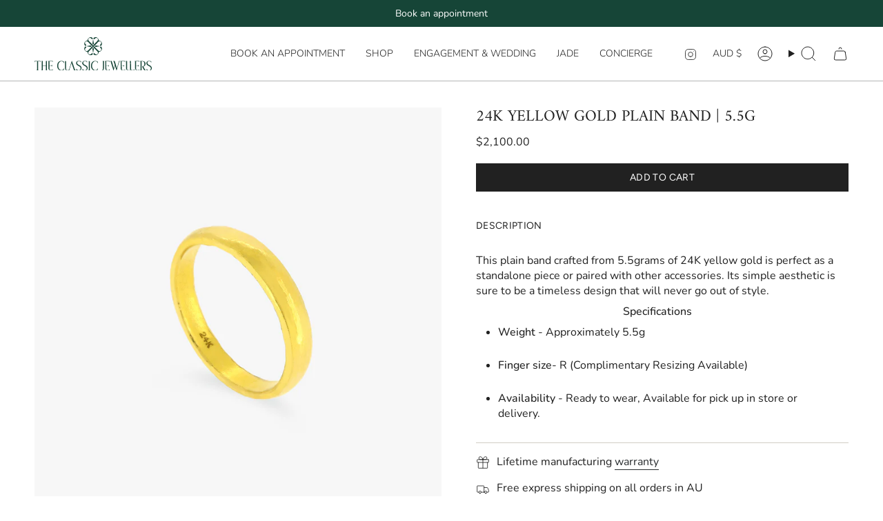

--- FILE ---
content_type: text/css
request_url: https://theclassicjewellers.com/cdn/shop/t/53/assets/custom.css?v=166872306355686791661764295396
body_size: -307
content:
.flex_annoucmnet_bar{display:flex;align-items:center;max-width:1200px;margin:auto;justify-content:space-between}.flex_mail_phone{display:flex;gap:15px}.social_icons_annoucment{max-width:100px;width:100%}ul.socials.socials--thin{display:flex}.flex_mail_phone a{display:flex;align-items:center;gap:10px}.flex_mail_phone span{text-wrap:nowrap}.flex_mail_phone img{width:22px}@media screen and (max-width: 749px){.flex_mail_phone.right_side{margin-right:18px}div#Announcement--sections--18722252325097__announcement{padding:5px}.flex_mail_phone img{width:20px!important}.announcement__bar-outer{width:70%!important;margin-left:20px}.flex_mail_phone span{display:none!important}ul.socials.socials--thin{display:flex;justify-content:center}.flex_mail_phone{display:flex;gap:15px;margin-left:18px!important}.flex_mail_phone span{text-wrap:nowrap;font-size:12px}}
/*# sourceMappingURL=/cdn/shop/t/53/assets/custom.css.map?v=166872306355686791661764295396 */


--- FILE ---
content_type: text/javascript
request_url: https://theclassicjewellers.com/cdn/shop/t/53/assets/theme.js?v=80445123048191351951764295396
body_size: 43390
content:
/*
 * @license
 * Broadcast Theme (c) Invisible Themes
 *
 * This file is included for advanced development by
 * Shopify Agencies.  Modified versions of the theme
 * code are not supported by Shopify or Invisible Themes.
 *
 * In order to use this file you will need to change
 * theme.js to theme.dev.js in /layout/theme.liquid
 *
 */(function(t,e,i){"use strict";function s(){if(document.querySelector("cart-items"))return;let t10=document.createElement("cart-items");document.body.appendChild(t10)}function r(t10){t10.querySelectorAll(".form-field").forEach(t11=>{let e11=t11.querySelector("label"),i10=t11.querySelector("input, textarea");e11&&i10&&(i10.addEventListener("keyup",t12=>{t12.target.value!==""?e11.classList.add("label--float"):e11.classList.remove("label--float")}),i10.value&&i10.value.length&&e11.classList.add("label--float"))})}(function(){let t10={NODE_ENV:"production"};try{if(process){process.env=Object.assign({},process.env),Object.assign(process.env,t10);return}}catch{}globalThis.process={env:t10}})(),window.theme=window.theme||{},window.theme.sizes={mobile:480,small:750,large:990,widescreen:1400},window.theme.focusable='button, [href], input, select, textarea, [tabindex]:not([tabindex="-1"])';let o=d();function a(){let t10={};return t10.windowHeight=Math.min(window.screen.height,window.innerHeight),t10.footerHeight=h('[data-section-type*="footer"]'),t10.headerHeight=h("[data-header-height]"),t10.stickyHeaderHeight=document.querySelector("[data-header-sticky]")?t10.headerHeight:0,t10.collectionNavHeight=h("[data-collection-nav]"),t10.logoHeight=function(){let e10=h("[data-footer-logo]");return e10>0?e10+20:0}(),t10}function n(){document.addEventListener("theme:resize",c),l()}function l(){let{windowHeight:t10,headerHeight:e10,logoHeight:i10,footerHeight:s2,collectionNavHeight:r2}=a();document.documentElement.style.setProperty("--full-height",`${t10}px`),document.documentElement.style.setProperty("--three-quarters",`${t10*(3/4)}px`),document.documentElement.style.setProperty("--two-thirds",`${t10*(2/3)}px`),document.documentElement.style.setProperty("--one-half",`${t10/2}px`),document.documentElement.style.setProperty("--one-third",`${t10/3}px`),document.documentElement.style.setProperty("--collection-nav-height",`${r2}px`),document.documentElement.style.setProperty("--header-height",`${e10}px`),document.documentElement.style.setProperty("--footer-height",`${s2}px`),document.documentElement.style.setProperty("--content-full",`${t10-e10-i10/2}px`),document.documentElement.style.setProperty("--content-min",`${t10-e10-s2}px`)}function c(){let{windowHeight:t10,headerHeight:e10,logoHeight:i10,footerHeight:s2,collectionNavHeight:r2}=a(),n2=d();(n2!==o||window.innerWidth>window.theme.sizes.mobile)&&(document.documentElement.style.setProperty("--full-height",`${t10}px`),document.documentElement.style.setProperty("--three-quarters",`${t10*(3/4)}px`),document.documentElement.style.setProperty("--two-thirds",`${t10*(2/3)}px`),document.documentElement.style.setProperty("--one-half",`${t10/2}px`),document.documentElement.style.setProperty("--one-third",`${t10/3}px`),o=n2),document.documentElement.style.setProperty("--collection-nav-height",`${r2}px`),document.documentElement.style.setProperty("--header-height",`${e10}px`),document.documentElement.style.setProperty("--footer-height",`${s2}px`),document.documentElement.style.setProperty("--content-full",`${t10-e10-i10/2}px`),document.documentElement.style.setProperty("--content-min",`${t10-e10-s2}px`)}function d(){return window.matchMedia("(orientation: portrait)").matches?"portrait":window.matchMedia("(orientation: landscape)").matches?"landscape":void 0}function h(t10){let e10=document.querySelector(t10);return e10?e10.offsetHeight:0}function u(t10,e10){let i10;return function(){if(t10){let s2=()=>t10.apply(this,arguments);clearTimeout(i10),i10=setTimeout(s2,e10)}}}function p(){return document.documentElement.clientWidth||document.body.clientWidth||window.innerWidth}function m(){return document.documentElement.clientHeight||document.body.clientHeight||window.innerHeight}function g(){return p()>=window.theme.sizes.small}function b(){return p()<window.theme.sizes.small}window.initialWindowHeight=Math.min(window.screen.height,window.innerHeight);let v=p(),f=m(),y=window.scrollY,S=null,w=null,L=null,E=null,k=0;function A(){t.clearQueueScrollLocks(),t.enablePageScroll(),document.documentElement.removeAttribute("data-scroll-locked")}let C=(t10,e10="",i10)=>{let s2=i10||document.createElement("div");return s2.classList.add(e10),t10.parentNode.insertBefore(s2,t10),s2.appendChild(t10)};function q(t10){t10.querySelectorAll(".rte table").forEach(t11=>{C(t11,"rte__table-wrapper"),t11.setAttribute("data-scroll-lock-scrollable","")}),t10.querySelectorAll('.rte iframe[src*="youtube.com/embed"], .rte iframe[src*="player.vimeo"], .rte iframe#admin_bar_iframe').forEach(t11=>{C(t11,"rte__video-wrapper")})}function $(t10){let e10=t10.querySelectorAll("[data-aria-toggle]");e10.length&&e10.forEach(t11=>{t11.addEventListener("click",function(t12){t12.preventDefault();let e11=t12.currentTarget;e11.setAttribute("aria-expanded",e11.getAttribute("aria-expanded")=="false"?"true":"false");let i10=e11.getAttribute("aria-controls"),s2=document.querySelector(`#${i10}`),r2=()=>{s2.classList.remove("expanding"),s2.removeEventListener("transitionend",r2)},o2=()=>{s2.classList.add("expanding"),s2.removeEventListener("transitionstart",o2)};s2.addEventListener("transitionstart",o2),s2.addEventListener("transitionend",r2),s2.classList.toggle("expanded")})})}let T={loading:"is-loading"},x={img:"img.is-loading"};function P(t10,e10){e10=e10||{};var i10=t10.tabIndex;function s2(r2){r2.target.removeEventListener(r2.type,s2),t10.tabIndex=i10,delete t10.dataset.tabIndex,e10.className!==void 0&&t10.classList.remove(e10.className)}t10.tabIndex=-1,t10.dataset.tabIndex=i10,t10.focus(),e10.className!==void 0&&t10.classList.add(e10.className),t10.addEventListener("blur",s2)}function I(t10){return Array.prototype.slice.call(t10.querySelectorAll("[tabindex],[draggable],a[href],area,button:enabled,input:not([type=hidden]):enabled,object,select:enabled,textarea:enabled")).filter(function(t11){var e10,i10;return!!((t11.offsetWidth||t11.offsetHeight||t11.getClientRects().length)&&(e10=t11,(i10=window.getComputedStyle(e10)).display!=="none"&&i10.visibility!=="hidden"))})}var _={};function H(t10,e10){e10=e10||{};var i10=I(t10),s2=e10.elementToFocus||t10,r2=i10[0],o2=i10[i10.length-1];B(),_.focusin=function(e11){t10!==e11.target&&!t10.contains(e11.target)&&r2&&r2===e11.target&&r2.focus(),(e11.target===t10||e11.target===o2||e11.target===r2)&&document.addEventListener("keydown",_.keydown)},_.focusout=function(){document.removeEventListener("keydown",_.keydown)},_.keydown=function(e11){e11.code==="Tab"&&(e11.target!==o2||e11.shiftKey||(e11.preventDefault(),r2.focus()),(e11.target===t10||e11.target===r2)&&e11.shiftKey&&(e11.preventDefault(),o2.focus()))},document.addEventListener("focusout",_.focusout),document.addEventListener("focusin",_.focusin),P(s2,e10)}function B(){document.removeEventListener("focusin",_.focusin),document.removeEventListener("focusout",_.focusout),document.removeEventListener("keydown",_.keydown)}function O(){window.a11y.lastElement&&document.body.classList.contains("is-focused")&&setTimeout(()=>{window.a11y.lastElement?.focus()})}var M=Object.freeze({__proto__:null,forceFocus:P,focusHash:function(e10){e10=e10||{};var i10=window.location.hash,s2=document.getElementById(i10.slice(1));if(s2&&e10.ignore&&s2.matches(e10.ignore))return!1;i10&&s2&&P(s2,e10)},bindInPageLinks:function(e10){var i10;return e10=e10||{},Array.prototype.slice.call(document.querySelectorAll('a[href^="#"]')).filter(function(t11){if(t11.hash==="#"||t11.hash===""||e10.ignore&&t11.matches(e10.ignore)||(i11=t11.hash.substr(1),document.getElementById(i11)===null))return!1;var i11,s2=document.querySelector(t11.hash);return!!s2&&(t11.addEventListener("click",function(){P(s2,e10)}),!0)})},focusable:I,trapFocus:H,removeTrapFocus:B,autoFocusLastElement:O,accessibleLinks:function(e10,i10){if(typeof e10!="string")throw TypeError(e10+" is not a String.");if((e10=document.querySelectorAll(e10)).length!==0){(i10=i10||{}).messages=i10.messages||{};var s2,r2,o2,a2={newWindow:i10.messages.newWindow||"Opens in a new window.",external:i10.messages.external||"Opens external website.",newWindowExternal:i10.messages.newWindowExternal||"Opens external website in a new window."},n2=i10.prefix||"a11y",l2={newWindow:n2+"-new-window-message",external:n2+"-external-message",newWindowExternal:n2+"-new-window-external-message"};e10.forEach(function(t11){var e11,i11=t11.getAttribute("target"),s3=t11.getAttribute("rel"),r3=(e11=t11).hostname!==window.location.hostname,o3=i11==="_blank",a3=s3===null||s3.indexOf("noopener")===-1;o3&&a3&&t11.setAttribute("rel",s3===null?"noopener":s3+" noopener"),r3&&o3?t11.setAttribute("aria-describedby",l2.newWindowExternal):r3?t11.setAttribute("aria-describedby",l2.external):o3&&t11.setAttribute("aria-describedby",l2.newWindow)}),s2=a2,r2=document.createElement("ul"),o2=Object.keys(s2).reduce(function(t11,e11){return t11+("<li id="+l2[e11]+">"+s2[e11])+"</li>"},""),r2.setAttribute("hidden",!0),r2.innerHTML=o2,document.body.appendChild(r2)}}});function D(t10){return new Promise(e10=>{function i10(s2){s2.target==t10&&(t10.removeEventListener("animationend",i10),e10())}t10?.addEventListener("animationend",i10)})}let F={drawerInner:"[data-drawer-inner]",drawerClose:"[data-drawer-close]",drawerMenu:"[data-drawer-menu]",underlay:"[data-drawer-underlay]",stagger:"[data-stagger-animation]",wrapper:"[data-header-wrapper]",focusable:'button, [href], select, textarea, [tabindex]:not([tabindex="-1"])'},N={animated:"drawer--animated",open:"is-open",closing:"is-closing",isFocused:"is-focused",headerStuck:"js__header__stuck"};class W extends HTMLElement{constructor(){super(),this.isAnimating=!1,this.drawer=this,this.drawerMenu=this.querySelector(F.drawerMenu),this.drawerInner=this.querySelector(F.drawerInner),this.underlay=this.querySelector(F.underlay),this.triggerButton=null,this.staggers=this.querySelectorAll(F.stagger),this.showDrawer=this.showDrawer.bind(this),this.hideDrawer=this.hideDrawer.bind(this),this.connectDrawer(),this.closers()}connectDrawer(){this.addEventListener("theme:drawer:toggle",t10=>{this.triggerButton=t10.detail?.button,this.classList.contains(N.open)?this.dispatchEvent(new CustomEvent("theme:drawer:close",{bubbles:!0})):this.dispatchEvent(new CustomEvent("theme:drawer:open",{bubbles:!0}))}),this.addEventListener("theme:drawer:close",this.hideDrawer),this.addEventListener("theme:drawer:open",this.showDrawer),document.addEventListener("theme:cart-drawer:open",this.hideDrawer)}closers(){this.querySelectorAll(F.drawerClose)?.forEach(t10=>{t10.addEventListener("click",()=>{this.hideDrawer()})}),document.addEventListener("keyup",t10=>{t10.code==="Escape"&&this.hideDrawer()}),this.underlay.addEventListener("click",()=>{this.hideDrawer()})}showDrawer(){!this.isAnimating&&(this.isAnimating=!0,this.triggerButton?.setAttribute("aria-expanded",!0),this.classList.add(N.open,N.animated),document.dispatchEvent(new CustomEvent("theme:scroll:lock",{bubbles:!0})),this.drawerInner&&(B(),D(this.drawerInner).then(()=>{this.isAnimating=!1,H(this.drawerInner,{elementToFocus:this.querySelector(F.focusable)})})))}hideDrawer(){!this.isAnimating&&this.classList.contains(N.open)&&(this.isAnimating=!0,this.classList.add(N.closing),this.classList.remove(N.open),this.drawerMenu&&(this.drawerMenu.style.height="auto"),B(),this.triggerButton&&(this.triggerButton.setAttribute("aria-expanded",!1),document.body.classList.contains(N.isFocused)&&this.triggerButton.focus()),document.dispatchEvent(new CustomEvent("theme:scroll:unlock",{bubbles:!0})),D(this.drawerInner).then(()=>{this.classList.remove(N.closing,N.animated),this.isAnimating=!1,document.dispatchEvent(new CustomEvent("theme:sliderule:close",{bubbles:!1}))}))}disconnectedCallback(){document.removeEventListener("theme:cart-drawer:open",this.hideDrawer)}}let R={inputSearch:'input[type="search"]',focusedElements:'[aria-selected="true"] a',resetButton:'button[type="reset"]'},V={hidden:"hidden"};class U extends HTMLElement{constructor(){super(),this.input=this.querySelector(R.inputSearch),this.resetButton=this.querySelector(R.resetButton),this.input&&(this.input.form.addEventListener("reset",this.onFormReset.bind(this)),this.input.addEventListener("input",u(t10=>{this.onChange(t10)},300).bind(this)))}toggleResetButton(){let t10=this.resetButton.classList.contains(V.hidden);this.input.value.length>0&&t10?this.resetButton.classList.remove(V.hidden):this.input.value.length!==0||t10||this.resetButton.classList.add(V.hidden)}onChange(){this.toggleResetButton()}shouldResetForm(){return!document.querySelector(R.focusedElements)}onFormReset(t10){t10.preventDefault(),this.shouldResetForm()&&(this.input.value="",this.toggleResetButton(),t10.target.querySelector(R.inputSearch).focus())}}customElements.define("header-search-form",U);let z={allVisibleElements:'[role="option"]',ariaSelected:'[aria-selected="true"]',popularSearches:"[data-popular-searches]",predictiveSearch:"predictive-search",predictiveSearchResults:"[data-predictive-search-results]",predictiveSearchStatus:"[data-predictive-search-status]",searchInput:'input[type="search"]',searchPopdown:"[data-popdown]",searchResultsLiveRegion:"[data-predictive-search-live-region-count-value]",searchResultsGroupsWrapper:"[data-search-results-groups-wrapper]",searchForText:"[data-predictive-search-search-for-text]",sectionPredictiveSearch:"#shopify-section-predictive-search",selectedLink:'[aria-selected="true"] a',selectedOption:'[aria-selected="true"] a, button[aria-selected="true"]'},j={popoutList:"[data-popout-list]",popoutToggle:"[data-popout-toggle]",popoutToggleText:"[data-popout-toggle-text]",popoutInput:"[data-popout-input]",popoutOptions:"[data-popout-option]",productGridImage:"[data-product-image]",productGridItem:"[data-grid-item]",section:"[data-section-type]"},G={listVisible:"popout-list--visible",visible:"is-visible",active:"is-active",popoutListTop:"popout-list--top"},J={ariaExpanded:"aria-expanded",ariaCurrent:"aria-current",dataValue:"data-value",popoutToggleText:"data-popout-toggle-text",submit:"submit"};class X extends HTMLElement{constructor(){super()}connectedCallback(){this.popoutList=this.querySelector(j.popoutList),this.popoutToggle=this.querySelector(j.popoutToggle),this.popoutToggleText=this.querySelector(j.popoutToggleText),this.popoutInput=this.querySelector(j.popoutInput),this.popoutOptions=this.querySelectorAll(j.popoutOptions),this.productGridItem=this.popoutList.closest(j.productGridItem),this.fireSubmitEvent=this.hasAttribute(J.submit),this.popupToggleFocusoutEvent=t10=>this.onPopupToggleFocusout(t10),this.popupListFocusoutEvent=t10=>this.onPopupListFocusout(t10),this.popupToggleClickEvent=t10=>this.onPopupToggleClick(t10),this.keyUpEvent=t10=>this.onKeyUp(t10),this.bodyClickEvent=t10=>this.onBodyClick(t10),this._connectOptions(),this._connectToggle(),this._onFocusOut(),this.popupListSetDimensions()}onPopupToggleClick(t10){let e10=t10.currentTarget,i10=e10.getAttribute(J.ariaExpanded)==="true";if(this.productGridItem){let s2=this.productGridItem.querySelector(j.productGridImage);s2&&s2.classList.toggle(G.visible,!i10),this.popoutList.style.maxHeight=`${Math.abs(this.popoutToggle.getBoundingClientRect().bottom-this.productGridItem.getBoundingClientRect().bottom)}px`}t10.currentTarget.setAttribute(J.ariaExpanded,!i10),this.popoutList.classList.toggle(G.listVisible),this.popupListSetDimensions(),this.toggleListPosition(),document.body.addEventListener("click",this.bodyClickEvent)}onPopupToggleFocusout(t10){this.contains(t10.relatedTarget)||this._hideList()}onPopupListFocusout(t10){let e10=t10.currentTarget.contains(t10.relatedTarget);this.popoutList.classList.contains(G.listVisible)&&!e10&&this._hideList()}toggleListPosition(){let t10=this.querySelector(j.popoutToggle),e10=t10.getAttribute(J.ariaExpanded)==="true",i10=window.innerHeight,s2=this.getBoundingClientRect().top,r2=()=>{this.popoutList.classList.remove(G.popoutListTop),this.popoutList.removeEventListener("transitionend",r2)};e10?i10/2>s2&&this.popoutList.classList.add(G.popoutListTop):this.popoutList.addEventListener("transitionend",r2)}popupListSetDimensions(){this.popoutList.style.setProperty("--max-width","100vw"),this.popoutList.style.setProperty("--max-height","100vh"),requestAnimationFrame(()=>{this.popoutList.style.setProperty("--max-width",`${parseInt(document.body.clientWidth-this.popoutList.getBoundingClientRect().left)}px`),this.popoutList.style.setProperty("--max-height",`${parseInt(window.innerHeight-this.popoutList.getBoundingClientRect().top)}px`)})}popupOptionsClick(t10){if(t10.target.closest(j.popoutOptions).attributes.href.value==="#"){t10.preventDefault();let i10=t10.currentTarget.hasAttribute(J.dataValue)?t10.currentTarget.getAttribute(J.dataValue):"";if(this.popoutInput.value=i10,this.popoutInput.disabled&&this.popoutInput.removeAttribute("disabled"),this.fireSubmitEvent)this._submitForm(i10);else{let s2=t10.currentTarget.parentElement,r2=this.popoutList.querySelector(`.${G.active}`),o2=this.popoutList.querySelector(`[${J.ariaCurrent}]`);this.popoutInput.dispatchEvent(new Event("change")),r2&&(r2.classList.remove(G.active),s2.classList.add(G.active)),this.popoutInput.name!="quantity"||s2.nextSibling||this.classList.add(G.active),o2&&o2.hasAttribute(`${J.ariaCurrent}`)&&(o2.removeAttribute(`${J.ariaCurrent}`),t10.currentTarget.setAttribute(`${J.ariaCurrent}`,"true")),i10!==""&&(this.popoutToggleText.innerHTML=i10,this.popoutToggleText.hasAttribute(J.popoutToggleText)&&this.popoutToggleText.getAttribute(J.popoutToggleText)!==""&&this.popoutToggleText.setAttribute(J.popoutToggleText,i10)),this.onPopupToggleFocusout(t10),this.onPopupListFocusout(t10)}}}onKeyUp(t10){t10.code==="Escape"&&(this._hideList(),this.popoutToggle.focus())}onBodyClick(t10){let e10=this.contains(t10.target);this.popoutList.classList.contains(G.listVisible)&&!e10&&this._hideList()}_connectToggle(){this.popoutToggle.addEventListener("click",this.popupToggleClickEvent)}_connectOptions(){this.popoutOptions.length&&this.popoutOptions.forEach(t10=>{t10.addEventListener("click",t11=>this.popupOptionsClick(t11))})}_onFocusOut(){this.addEventListener("keyup",this.keyUpEvent),this.popoutToggle.addEventListener("focusout",this.popupToggleFocusoutEvent),this.popoutList.addEventListener("focusout",this.popupListFocusoutEvent)}_submitForm(){let t10=this.closest("form");t10&&t10.submit()}_hideList(){this.popoutList.classList.remove(G.listVisible),this.popoutToggle.setAttribute(J.ariaExpanded,!1),this.toggleListPosition(),document.body.removeEventListener("click",this.bodyClickEvent)}}let Q={aos:"[data-aos]:not(.aos-animate)",aosAnchor:"[data-aos-anchor]",aosIndividual:"[data-aos]:not([data-aos-anchor]):not(.aos-animate)"},Y={aosAnimate:"aos-animate"},K={attributes:!1,childList:!0,subtree:!0},Z=[],tt=t10=>{for(let e10 of t10)if(e10.type==="childList"){let i10=e10.target,s2=i10.querySelectorAll(Q.aos),r2=i10.querySelectorAll(Q.aosAnchor);s2.length&&s2.forEach(t11=>{te.observe(t11)}),r2.length&&ts(r2)}},te=new IntersectionObserver((t10,e10)=>{t10.forEach(t11=>{t11.isIntersecting&&(t11.target.classList.add(Y.aosAnimate),e10.unobserve(t11.target))})},{root:null,rootMargin:"0px",threshold:[0,.1,.25,.5,.75,1]}),ti=new IntersectionObserver((t10,e10)=>{t10.forEach(t11=>{if(t11.intersectionRatio){let i10=t11.target.querySelectorAll(Q.aos);i10.length&&i10.forEach(t12=>{t12.classList.add(Y.aosAnimate)}),e10.unobserve(t11.target)}})},{root:null,rootMargin:"0px",threshold:[.1,.25,.5,.75,1]});function ts(t10){t10.length&&t10.forEach(t11=>{let e10=t11.dataset.aosAnchor;if(e10&&Z.indexOf(e10)===-1){let i10=document.querySelector(e10);i10&&(ti.observe(i10),Z.push(e10))}})}let tr={deferredMediaButton:"[data-deferred-media-button]",media:"video, model-viewer, iframe",youtube:'[data-host="youtube"]',vimeo:'[data-host="vimeo"]',productGridItem:"[data-grid-item]",section:".shopify-section",template:"template",video:"video",productModel:"product-model"},to={loaded:"loaded",autoplay:"autoplay"};class ta extends HTMLElement{constructor(){super(),this.querySelector(tr.deferredMediaButton)?.addEventListener("click",this.loadContent.bind(this)),this.section=this.closest(tr.section),this.productGridItem=this.closest(tr.productGridItem),this.hovered=!1,this.mouseEnterEvent=()=>this.mouseEnterActions(),this.mouseLeaveEvent=()=>this.mouseLeaveActions()}connectedCallback(){this.productGridItem&&(this.section.addEventListener("mouseover",this.mouseOverEvent,{once:!0}),this.addEventListener("mouseenter",this.mouseEnterEvent),this.addEventListener("mouseleave",this.mouseLeaveEvent))}disconnectedCallback(){this.productGridItem&&(this.section.removeEventListener("mouseover",this.mouseOverEvent,{once:!0}),this.removeEventListener("mouseenter",this.mouseEnterEvent),this.removeEventListener("mouseleave",this.mouseLeaveEvent))}mouseEnterActions(){this.hovered=!0,this.videoActions(),this.getAttribute(to.loaded)||this.loadContent()}mouseLeaveActions(){this.hovered=!1,this.videoActions()}videoActions(){if(this.getAttribute(to.loaded)){let t10=this.querySelector(tr.youtube),e10=this.querySelector(tr.vimeo),i10=t10||e10,s2=this.querySelector(tr.video);if(i10){let r2=this.hovered?"playVideo":"pauseVideo",o2=`{"event":"command","func":"${r2}","args":""}`;e10&&(o2=`{"method":"${r2=this.hovered?"play":"pause"}"}`),i10.contentWindow.postMessage(o2,"*"),i10.addEventListener("load",t11=>{this.videoActions()})}else s2&&(this.hovered?s2.play():s2.pause())}}loadContent(t10=!0){if(this.pauseAllMedia(),!this.getAttribute(to.loaded)){let e10=document.createElement("div"),i10=this.querySelector(tr.template).content.firstElementChild.cloneNode(!0);e10.appendChild(i10),this.setAttribute(to.loaded,!0);let s2=this.appendChild(e10.querySelector(tr.media));t10&&s2.focus(),s2.nodeName=="VIDEO"&&s2.getAttribute(to.autoplay)&&s2.play(),this.productGridItem&&this.videoActions()}}pauseAllMedia(){document.querySelectorAll(tr.youtube).forEach(t10=>{t10.contentWindow.postMessage('{"event":"command","func":"pauseVideo","args":""}',"*")}),document.querySelectorAll(tr.vimeo).forEach(t10=>{t10.contentWindow.postMessage('{"method":"pause"}',"*")}),document.querySelectorAll(tr.video).forEach(t10=>t10.pause()),document.querySelectorAll(tr.productModel).forEach(t10=>{t10.modelViewerUI&&t10.modelViewerUI.pause()})}}let tn={visible:"is-visible"};class tl{constructor(t10,e10){!t10||!e10||(this.observer=null,this.container=t10,this.itemSelector=e10,this.init())}init(){let t10={root:this.container,threshold:[.01,.5,.75,.99]};this.observer=new IntersectionObserver(t11=>{t11.forEach(t12=>{t12.intersectionRatio>=.99?t12.target.classList.add(tn.visible):t12.target.classList.remove(tn.visible)})},t10),this.container.querySelectorAll(this.itemSelector)?.forEach(t11=>{this.observer.observe(t11)})}destroy(){this.observer.disconnect()}}let tc={dragging:"is-dragging",enabled:"is-enabled",scrolling:"is-scrolling",visible:"is-visible"},td={image:"img, svg",productImage:"[data-product-image]",slide:"[data-grid-item]",slider:"[data-grid-slider]"};class th{constructor(t10){this.slider=t10,this.isDown=!1,this.startX=0,this.scrollLeft=0,this.velX=0,this.scrollAnimation=null,this.isScrolling=!1,this.duration=800,this.scrollStep=this.scrollStep.bind(this),this.scrollToSlide=this.scrollToSlide.bind(this),this.handleMouseDown=this.handleMouseDown.bind(this),this.handleMouseLeave=this.handleMouseLeave.bind(this),this.handleMouseUp=this.handleMouseUp.bind(this),this.handleMouseMove=this.handleMouseMove.bind(this),this.handleMouseWheel=this.handleMouseWheel.bind(this),this.slider.addEventListener("mousedown",this.handleMouseDown),this.slider.addEventListener("mouseleave",this.handleMouseLeave),this.slider.addEventListener("mouseup",this.handleMouseUp),this.slider.addEventListener("mousemove",this.handleMouseMove),this.slider.addEventListener("wheel",this.handleMouseWheel,{passive:!0}),this.slider.classList.add(tc.enabled)}handleMouseDown(t10){t10.preventDefault(),this.isDown=!0,this.startX=t10.pageX-this.slider.offsetLeft,this.scrollLeft=this.slider.scrollLeft,this.cancelMomentumTracking()}handleMouseLeave(){this.isDown&&(this.isDown=!1,this.beginMomentumTracking())}handleMouseUp(){this.isDown=!1,this.beginMomentumTracking()}handleMouseMove(t10){if(!this.isDown)return;t10.preventDefault();let e10=t10.pageX-this.slider.offsetLeft,i10=(e10-this.startX)*1,s2=this.slider.scrollLeft;this.slider.classList.add(tc.dragging,tc.scrolling),this.slider.scrollLeft=this.scrollLeft-i10,this.slider.scrollLeft!==s2&&(this.velX=this.slider.scrollLeft-s2||(i10>0?1:-1))}handleMouseWheel(){this.cancelMomentumTracking(),this.slider.classList.remove(tc.scrolling)}beginMomentumTracking(){this.isScrolling=!1,this.slider.classList.remove(tc.dragging),this.cancelMomentumTracking(),this.scrollToSlide()}cancelMomentumTracking(){cancelAnimationFrame(this.scrollAnimation)}scrollToSlide(){if(!this.velX&&!this.isScrolling)return;let t10=this.slider.querySelector(`${td.slide}.${tc.visible}`);if(!t10)return;let e10=parseInt(window.getComputedStyle(t10).marginRight)||0,i10=t10.offsetWidth+e10,s2=t10.offsetLeft,r2=this.velX>0?1:-1,o2=Math.floor(Math.abs(this.velX)/100)||1;this.startPosition=this.slider.scrollLeft,this.distance=s2-this.startPosition,this.startTime=performance.now(),this.isScrolling=!0,r2<0&&this.velX<i10&&(this.distance-=i10*o2),r2>0&&this.velX<i10&&(this.distance+=i10*o2),this.scrollAnimation=requestAnimationFrame(this.scrollStep)}scrollStep(){let t10=performance.now()-this.startTime,e10=parseFloat(this.easeOutCubic(Math.min(t10,this.duration))).toFixed(1);this.slider.scrollLeft=e10,t10<this.duration?this.scrollAnimation=requestAnimationFrame(this.scrollStep):(this.slider.classList.remove(tc.scrolling),this.velX=0,this.isScrolling=!1)}easeOutCubic(t10){return t10/=this.duration,t10--,this.distance*(t10*t10*t10+1)+this.startPosition}destroy(){this.slider.classList.remove(tc.enabled),this.slider.removeEventListener("mousedown",this.handleMouseDown),this.slider.removeEventListener("mouseleave",this.handleMouseLeave),this.slider.removeEventListener("mouseup",this.handleMouseUp),this.slider.removeEventListener("mousemove",this.handleMouseMove),this.slider.removeEventListener("wheel",this.handleMouseWheel)}}let tu={buttonArrow:"[data-button-arrow]",collectionImage:"[data-collection-image]",columnImage:"[data-column-image]",productImage:"[data-product-image]",slide:"[data-grid-item]",slider:"[data-grid-slider]"},tp={buttonPrev:"data-button-prev",buttonNext:"data-button-next",alignArrows:"align-arrows"},tm={arrows:"slider__arrows",visible:"is-visible",scrollSnapDisabled:"scroll-snap-disabled"};class tg extends HTMLElement{constructor(){super(),this.isInitialized=!1,this.draggableSlider=null,this.positionArrows=this.positionArrows.bind(this),this.onButtonArrowClick=t10=>this.buttonArrowClickEvent(t10),this.slidesObserver=null,this.firstLastSlidesObserver=null,this.isDragging=!1,this.toggleSlider=this.toggleSlider.bind(this)}connectedCallback(){this.init(),this.addEventListener("theme:grid-slider:init",this.init)}init(){var t10;this.slider=this.querySelector(tu.slider),this.slides=this.querySelectorAll(tu.slide),this.buttons=this.querySelectorAll(tu.buttonArrow),this.slider.classList.add(tm.scrollSnapDisabled),this.toggleSlider(),document.addEventListener("theme:resize:width",this.toggleSlider),(t10=this,new Promise((e10,i10)=>{let s2=t10.querySelectorAll("[data-aos]"),r2=0;function o2(t11){++r2===s2.length&&e10(),t11.target.removeEventListener("animationend",o2)}s2.forEach(t11=>{t11.addEventListener("animationend",o2)}),r2||i10()})).then(()=>{this.slider.classList.remove(tm.scrollSnapDisabled)}).catch(()=>{this.slider.classList.remove(tm.scrollSnapDisabled)})}toggleSlider(){let t10=this.slider.clientWidth,e10=this.getSlidesWidth();if(t10<e10&&(g()||!window.theme.touch)){if(this.isInitialized)return;this.slidesObserver=new tl(this.slider,tu.slide),this.initArrows(),this.isInitialized=!0,this.draggableSlider=new th(this.slider)}else this.destroy()}initArrows(){if(!this.buttons.length){let t10=document.createElement("div");t10.classList.add(tm.arrows),t10.innerHTML=theme.sliderArrows.prev+theme.sliderArrows.next,this.append(t10),this.buttons=this.querySelectorAll(tu.buttonArrow),this.buttonPrev=this.querySelector(`[${tp.buttonPrev}]`),this.buttonNext=this.querySelector(`[${tp.buttonNext}]`)}this.toggleArrowsObserver(),this.hasAttribute(tp.alignArrows)&&(this.positionArrows(),this.arrowsResizeObserver()),this.buttons.forEach(t10=>{t10.addEventListener("click",this.onButtonArrowClick)})}buttonArrowClickEvent(t10){t10.preventDefault();let e10=this.slider.querySelector(`${tu.slide}.${tm.visible}`),i10=null;t10.target.hasAttribute(tp.buttonPrev)&&(i10=e10?.previousElementSibling),t10.target.hasAttribute(tp.buttonNext)&&(i10=e10?.nextElementSibling),this.goToSlide(i10)}removeArrows(){this.querySelector(`.${tm.arrows}`)?.remove()}goToSlide(t10){t10&&this.slider.scrollTo({top:0,left:t10.offsetLeft,behavior:"smooth"})}getSlidesWidth(){return this.slider.querySelector(tu.slide)?.clientWidth*this.slider.querySelectorAll(tu.slide).length}toggleArrowsObserver(){if(this.buttonPrev&&this.buttonNext){let t10=this.slides.length,e10=this.slides[0],i10=this.slides[t10-1],s2={attributes:!0,childList:!1,subtree:!1},r2=t11=>{for(let s3 of t11)if(s3.type==="attributes"){let r3=s3.target,o2=!!r3.classList.contains(tm.visible);r3==e10&&(this.buttonPrev.disabled=o2),r3==i10&&(this.buttonNext.disabled=o2)}};e10&&i10&&(this.firstLastSlidesObserver=new MutationObserver(r2),this.firstLastSlidesObserver.observe(e10,s2),this.firstLastSlidesObserver.observe(i10,s2))}}positionArrows(){let t10=this.slider.querySelector(tu.productImage)||this.slider.querySelector(tu.collectionImage)||this.slider.querySelector(tu.columnImage)||this.slider;t10&&this.style.setProperty("--button-position",`${t10.clientHeight/2}px`)}arrowsResizeObserver(){document.addEventListener("theme:resize:width",this.positionArrows)}disconnectedCallback(){this.destroy(),document.removeEventListener("theme:resize:width",this.toggleSlider)}destroy(){this.isInitialized=!1,this.draggableSlider?.destroy(),this.draggableSlider=null,this.slidesObserver?.destroy(),this.slidesObserver=null,this.removeArrows(),document.removeEventListener("theme:resize:width",this.positionArrows)}}let tb={time:"time",days:"[data-days]",hours:"[data-hours]",minutes:"[data-minutes]",seconds:"[data-seconds]",shopifySection:".shopify-section",countdownBlock:"[data-countdown-block]",tickerText:"[data-ticker-text]"},tv={expirationBehavior:"data-expiration-behavior",clone:"data-clone"},tf={showMessage:"show-message",hideCountdown:"hidden"},ty={hideSection:"hide-section",showMessage:"show-message"};class tS extends HTMLElement{constructor(){super(),this.section=this.closest(tb.shopifySection),this.countdownParent=this.closest(tb.countdownBlock)||this.section,this.expirationBehavior=this.getAttribute(tv.expirationBehavior),this.time=this.querySelector(tb.time),this.days=this.querySelector(tb.days),this.hours=this.querySelector(tb.hours),this.minutes=this.querySelector(tb.minutes),this.seconds=this.querySelector(tb.seconds),this.endDate=Date.parse(this.time.dateTime),this.daysInMs=864e5,this.hoursInMs=this.daysInMs/24,this.minutesInMs=this.hoursInMs/60,this.secondsInMs=this.minutesInMs/60,this.shouldHideOnComplete=this.expirationBehavior===ty.hideSection,this.shouldShowMessage=this.expirationBehavior===ty.showMessage,this.update=this.update.bind(this)}connectedCallback(){if(isNaN(this.endDate)||this.endDate<=Date.now()){this.onComplete();return}this.update(),this.interval=setInterval(this.update,1e3)}disconnectedCallback(){this.stopTimer()}convertTime(t10){let e10=this.formatDigits(parseInt(t10/this.daysInMs,10));t10-=e10*this.daysInMs;let i10=this.formatDigits(parseInt(t10/this.hoursInMs,10));t10-=i10*this.hoursInMs;let s2=this.formatDigits(parseInt(t10/this.minutesInMs,10));t10-=s2*this.minutesInMs;let r2=this.formatDigits(parseInt(t10/this.secondsInMs,10));return{days:e10,hours:i10,minutes:s2,seconds:r2}}formatDigits(t10){return t10<10&&(t10="0"+t10),t10}render(t10){this.days.textContent=t10.days,this.hours.textContent=t10.hours,this.minutes.textContent=t10.minutes,this.seconds.textContent=t10.seconds}stopTimer(){clearInterval(this.interval)}onComplete(){this.render({days:0,hours:0,minutes:0,seconds:0}),this.shouldHideOnComplete&&(this.countdownParent?.classList.add(tf.hideCountdown),this.countdownParent?.dispatchEvent(new CustomEvent("theme:countdown:hide",{detail:{element:this},bubbles:!0}))),this.shouldShowMessage&&(this.classList?.add(tf.showMessage),!this.closest(tb.tickerText).hasAttribute(tv.clone)&&this.countdownParent?.dispatchEvent(new CustomEvent("theme:countdown:expire",{bubbles:!0})))}update(){let t10=new Date().getTime(),e10=this.endDate-t10;e10<1e3&&(this.stopTimer(),this.onComplete());let i10=this.convertTime(e10);this.render(i10)}}let tw={animates:"data-animates",drawerMenu:"[data-drawer-menu]",links:"[data-links]",sliderule:"[data-sliderule]",slideruleOpen:"data-sliderule-open",slideruleClose:"data-sliderule-close",sliderulePane:"data-sliderule-pane",drawerContent:"[data-drawer-content]",focusable:'button, [href], input, select, textarea, [tabindex]:not([tabindex="-1"])',children:`:scope > [data-animates],
             :scope > * > [data-animates],
             :scope > * > * > [data-animates],
             :scope > * > .sliderule-grid  > *`},tL={isOpen:"is-open",isVisible:"is-visible",isHiding:"is-hiding",isHidden:"is-hidden",focused:"is-focused",scrolling:"is-scrolling"},tE={sliderule:"data-sliderule"};class tk extends HTMLElement{constructor(){super(),this.key=this.id,this.drawerMenu=this.closest(tw.drawerMenu),this.sliderule=this.querySelector(tw.sliderule);let t10=`[${tw.slideruleOpen}='${this.key}']`;this.exitSelector=`[${tw.slideruleClose}='${this.key}']`,this.trigger=this.querySelector(t10),this.exit=document.querySelectorAll(this.exitSelector),this.pane=this.trigger.closest(`[${tw.sliderulePane}]`),this.childrenElements=this.querySelectorAll(tw.children),this.drawerContent=this.closest(tw.drawerContent),this.cachedButton=null,this.accessibility=M,this.trigger.setAttribute("aria-haspopup",!0),this.trigger.setAttribute("aria-expanded",!1),this.trigger.setAttribute("aria-controls",this.key),this.closeSliderule=this.closeSliderule.bind(this),this.clickEvents(),this.keyboardEvents(),document.addEventListener("theme:sliderule:close",this.closeSliderule)}clickEvents(){this.trigger.addEventListener("click",()=>{this.cachedButton=this.trigger,this.showSliderule()}),this.exit.forEach(t10=>{t10.addEventListener("click",()=>{this.hideSliderule()})})}keyboardEvents(){this.addEventListener("keyup",t10=>{t10.stopPropagation(),t10.code==="Escape"&&this.hideSliderule()})}trapFocusSliderule(t10=!0){let e10=t10?this.querySelector(this.exitSelector):this.cachedButton;this.accessibility.removeTrapFocus(),e10&&this.drawerContent&&this.accessibility.trapFocus(this.drawerContent,{elementToFocus:document.body.classList.contains(tL.focused)?e10:null})}hideSliderule(t10=!1){let e10=parseInt(this.pane.dataset.sliderulePane,10)-1;this.pane.setAttribute(tw.sliderulePane,e10),this.pane.classList.add(tL.isHiding),this.sliderule.classList.add(tL.isHiding);let i10=t10?`[${tw.animates}].${tL.isHidden}`:`[${tw.animates}="${e10}"]`,s2=this.pane.querySelectorAll(i10);s2.length&&s2.forEach(t11=>{t11.classList.remove(tL.isHidden)});let r2=this.closest("header-drawer").classList.contains(tL.isOpen);if(e10>0&&r2){let o2=this.sliderule.closest(`[${tE.sliderule}="${e10}"]`),a2=o2.querySelector(tw.links).scrollHeight;setTimeout(()=>{this.drawerMenu.style.height=`${a2}px`},500)}else setTimeout(()=>{this.drawerMenu.style.height="auto"},500);let n2=t10?this.pane.querySelectorAll(`.${tL.isVisible}, .${tL.isHiding}`):this.childrenElements;n2.forEach((i11,s3)=>{let r3=n2.length-1==s3;i11.classList.remove(tL.isVisible),t10&&(i11.classList.remove(tL.isHiding),this.pane.classList.remove(tL.isHiding));let o2=()=>{parseInt(this.pane.getAttribute(tw.sliderulePane))===e10&&this.sliderule.classList.remove(tL.isVisible),this.sliderule.classList.remove(tL.isHiding),this.pane.classList.remove(tL.isHiding),r3&&(this.accessibility.removeTrapFocus(),t10||this.trapFocusSliderule(!1)),i11.removeEventListener("animationend",o2)};window.theme.settings.enableAnimations?i11.addEventListener("animationend",o2):o2()})}showSliderule(){let t10=null,e10=this.closest(`.${tL.isVisible}`),i10=this.pane;e10&&(i10=e10),i10.scrollTo({top:0,left:0,behavior:"smooth"}),i10.classList.add(tL.scrolling);let s2=()=>{i10.scrollTop<=0?(i10.classList.remove(tL.scrolling),t10&&cancelAnimationFrame(t10)):t10=requestAnimationFrame(s2)};t10=requestAnimationFrame(s2);let r2=parseInt(this.pane.dataset.sliderulePane,10),o2=r2+1;if(this.sliderule.classList.add(tL.isVisible),this.pane.setAttribute(tw.sliderulePane,o2),o2>0){let a2=this.sliderule.scrollHeight;this.drawerMenu.style.height=`${a2}px`}let n2=this.pane.querySelectorAll(`[${tw.animates}="${r2}"]`);n2.length&&n2.forEach((t11,e11)=>{let i11=n2.length-1==e11;t11.classList.add(tL.isHiding);let s3=()=>{t11.classList.remove(tL.isHiding),parseInt(this.pane.getAttribute(tw.sliderulePane))!==r2&&t11.classList.add(tL.isHidden),i11&&this.trapFocusSliderule(),t11.removeEventListener("animationend",s3)};window.theme.settings.enableAnimations?t11.addEventListener("animationend",s3):s3()})}closeSliderule(){this.pane&&this.pane.hasAttribute(tw.sliderulePane)&&parseInt(this.pane.getAttribute(tw.sliderulePane))>0&&(this.hideSliderule(!0),parseInt(this.pane.getAttribute(tw.sliderulePane))>0&&this.pane.setAttribute(tw.sliderulePane,0))}disconnectedCallback(){document.removeEventListener("theme:sliderule:close",this.closeSliderule)}}window.requestIdleCallback=window.requestIdleCallback||function(t10){var e10=Date.now();return setTimeout(function(){t10({didTimeout:!1,timeRemaining:function(){return Math.max(0,50-(Date.now()-e10))}})},1)},window.cancelIdleCallback=window.cancelIdleCallback||function(t10){clearTimeout(t10)},window.theme.settings.enableAnimations&&(function(){let e10=document.querySelectorAll(Q.aosIndividual);e10.length&&e10.forEach(t11=>{te.observe(t11)})}(),function(){let e10=document.querySelectorAll(Q.aosAnchor);e10.length&&ts(e10)}(),function(){new MutationObserver(tt).observe(document.body,K)}(),document.addEventListener("shopify:section:unload",t10=>{let e10="#"+t10.target.querySelector("[data-section-id]")?.id,i10=Z.indexOf(e10);i10!==-1&&Z.splice(i10,1)})),window.addEventListener("resize",u(function(){document.dispatchEvent(new CustomEvent("theme:resize",{bubbles:!0})),v!==p()&&(document.dispatchEvent(new CustomEvent("theme:resize:width",{bubbles:!0})),v=p()),f!==m()&&(document.dispatchEvent(new CustomEvent("theme:resize:height",{bubbles:!0})),f=m())},50));let tA;window.addEventListener("scroll",function(){tA&&window.cancelAnimationFrame(tA),tA=window.requestAnimationFrame(function(){(function(){let e10=window.scrollY;e10>y?(w=!0,S=!1):e10<y?(w=!1,S=!0):(S=null,w=null),y=e10,document.dispatchEvent(new CustomEvent("theme:scroll",{detail:{up:S,down:w,position:e10},bubbles:!1})),S&&!L&&document.dispatchEvent(new CustomEvent("theme:scroll:up",{detail:{position:e10},bubbles:!1})),w&&!E&&document.dispatchEvent(new CustomEvent("theme:scroll:down",{detail:{position:e10},bubbles:!1})),E=w,L=S})()})},{passive:!0}),window.addEventListener("theme:scroll:lock",function(i10){setTimeout(()=>{k&&clearTimeout(k),t.disablePageScroll(i10.detail,{allowTouchMove:t10=>t10.tagName==="TEXTAREA"}),document.documentElement.setAttribute("data-scroll-locked","")})}),window.addEventListener("theme:scroll:unlock",function(e10){let i10=e10.detail;i10?k=setTimeout(A,i10):A()}),"ontouchstart"in window||navigator.maxTouchPoints>0||navigator.msMaxTouchPoints>0?(document.documentElement.className=document.documentElement.className.replace("no-touch","supports-touch"),window.theme.touch=!0):window.theme.touch=!1,l(),document.addEventListener("load",t10=>{t10.target.tagName.toLowerCase()=="img"&&t10.target.classList.contains(T.loading)&&(t10.target.classList.remove(T.loading),t10.target.parentNode.classList.remove(T.loading),t10.target.parentNode.parentNode.classList.contains(T.loading)&&t10.target.parentNode.parentNode.classList.remove(T.loading))},!0),window.addEventListener("DOMContentLoaded",()=>{n(),$(document),r(document),q(document),function(e10){e10.querySelectorAll(x.img).forEach(t11=>{t11.complete&&(t11.classList.remove(T.loading),t11.parentNode.classList.remove(T.loading),t11.parentNode.parentNode.classList.contains(T.loading)&&t11.parentNode.parentNode.classList.remove(T.loading))})}(document),document.body.classList.add("is-loaded"),s(),requestIdleCallback(()=>{Shopify.visualPreviewMode&&document.documentElement.classList.add("preview-mode")})}),document.addEventListener("shopify:section:load",t10=>{let e10=t10.target;r(e10),q(e10),$(document),n()}),customElements.get("header-drawer")||customElements.define("header-drawer",W),customElements.get("mobile-sliderule")||customElements.define("mobile-sliderule",tk),customElements.get("popout-select")||customElements.define("popout-select",X),customElements.get("predictive-search")||customElements.define("predictive-search",class extends U{constructor(){super(),this.a11y=M,this.abortController=new AbortController,this.allPredictiveSearchInstances=document.querySelectorAll(z.predictiveSearch),this.cachedResults={},this.input=this.querySelector(z.searchInput),this.isOpen=!1,this.predictiveSearchResults=this.querySelector(z.predictiveSearchResults),this.searchPopdown=this.closest(z.searchPopdown),this.popularSearches=this.searchPopdown?.querySelector(z.popularSearches),this.searchTerm=""}connectedCallback(){this.input.addEventListener("focus",this.onFocus.bind(this)),this.input.form.addEventListener("submit",this.onFormSubmit.bind(this)),this.addEventListener("focusout",this.onFocusOut.bind(this)),this.addEventListener("keyup",this.onKeyup.bind(this)),this.addEventListener("keydown",this.onKeydown.bind(this))}getQuery(){return this.input.value.trim()}onChange(){super.onChange();let t10=this.getQuery();if(this.searchTerm&&t10.startsWith(this.searchTerm)||this.querySelector(z.searchResultsGroupsWrapper)?.remove(),this.updateSearchForTerm(this.searchTerm,t10),this.searchTerm=t10,!this.searchTerm.length){this.reset();return}this.getSearchResults(this.searchTerm)}onFormSubmit(t10){(!this.getQuery().length||this.querySelector(z.selectedLink))&&t10.preventDefault()}onFormReset(t10){super.onFormReset(t10),super.shouldResetForm()&&(this.searchTerm="",this.abortController.abort(),this.abortController=new AbortController,this.closeResults(!0))}shouldResetForm(){return!document.querySelector(z.selectedLink)}onFocus(){let t10=this.getQuery();t10.length&&(this.searchTerm!==t10?this.onChange():this.getAttribute("results")==="true"?this.open():this.getSearchResults(this.searchTerm))}onFocusOut(){setTimeout(()=>{this.contains(document.activeElement)||this.close()})}onKeyup(t10){switch(this.getQuery().length||this.close(!0),t10.preventDefault(),t10.code){case"ArrowUp":this.switchOption("up");break;case"ArrowDown":this.switchOption("down");break;case"Enter":this.selectOption()}}onKeydown(t10){(t10.code==="ArrowUp"||t10.code==="ArrowDown")&&t10.preventDefault()}updateSearchForTerm(t10,e10){let i10=this.querySelector(z.searchForText),s2=i10?.innerText;if(s2){if(s2.match(RegExp(t10,"g"))?.length>1)return;let r2=s2.replace(t10,e10);i10.innerText=r2}}switchOption(t10){if(!this.getAttribute("open"))return;let e10=t10==="up",i10=this.querySelector(z.ariaSelected),s2=Array.from(this.querySelectorAll(z.allVisibleElements)).filter(t11=>t11.offsetParent!==null),r2=0;if(e10&&!i10)return;let o2=-1,a2=0;for(;o2===-1&&a2<=s2.length;)s2[a2]===i10&&(o2=a2),a2++;if(this.statusElement.textContent="",!e10&&i10?r2=o2===s2.length-1?0:o2+1:e10&&(r2=o2===0?s2.length-1:o2-1),r2===o2)return;let n2=s2[r2];n2.setAttribute("aria-selected",!0),i10&&i10.setAttribute("aria-selected",!1),this.input.setAttribute("aria-activedescendant",n2.id)}selectOption(){let t10=this.querySelector(z.selectedOption);t10&&t10.click()}getSearchResults(t10){let e10=t10.replace(" ","-").toLowerCase();if(this.setLiveRegionLoadingState(),this.cachedResults[e10]){this.renderSearchResults(this.cachedResults[e10]);return}fetch(`${theme.routes.predictive_search_url}?q=${encodeURIComponent(t10)}&section_id=predictive-search`,{signal:this.abortController.signal}).then(t11=>{if(!t11.ok){var e11=Error(t11.status);throw this.close(),e11}return t11.text()}).then(t11=>{let i10=new DOMParser().parseFromString(t11,"text/html").querySelector(z.sectionPredictiveSearch).innerHTML;this.allPredictiveSearchInstances.forEach(t12=>{t12.cachedResults[e10]=i10}),this.renderSearchResults(i10)}).catch(t11=>{if(t11?.code!==20)throw this.close(),t11})}setLiveRegionLoadingState(){this.statusElement=this.statusElement||this.querySelector(z.predictiveSearchStatus),this.loadingText=this.loadingText||this.getAttribute("data-loading-text"),this.setLiveRegionText(this.loadingText),this.setAttribute("loading",!0)}setLiveRegionText(t10){this.statusElement.setAttribute("aria-hidden","false"),this.statusElement.textContent=t10,setTimeout(()=>{this.statusElement.setAttribute("aria-hidden","true")},1e3)}renderSearchResults(t10){this.predictiveSearchResults.innerHTML=t10,this.setAttribute("results",!0),this.setLiveRegionResults(),this.open()}setLiveRegionResults(){this.removeAttribute("loading"),this.setLiveRegionText(this.querySelector(z.searchResultsLiveRegion).textContent)}open(){this.setAttribute("open",!0),this.input.setAttribute("aria-expanded",!0),this.isOpen=!0,this.predictiveSearchResults.style.setProperty("--full-screen",`${window.visualViewport.height}px`)}close(t10=!1){this.closeResults(t10),this.isOpen=!1,this.predictiveSearchResults.style.removeProperty("--full-screen")}closeResults(t10=!1){t10&&(this.input.value="",this.removeAttribute("results"));let e10=this.querySelector(z.ariaSelected);e10&&e10.setAttribute("aria-selected",!1),this.input.setAttribute("aria-activedescendant",""),this.removeAttribute("loading"),this.removeAttribute("open"),this.input.setAttribute("aria-expanded",!1),this.predictiveSearchResults?.removeAttribute("style")}reset(){this.predictiveSearchResults.innerHTML="",this.input.val="",this.a11y.removeTrapFocus(),this.popularSearches&&(this.input.dispatchEvent(new Event("blur",{bubbles:!1})),this.a11y.trapFocus(this.searchPopdown,{elementToFocus:this.input}))}}),customElements.get("deferred-media")||customElements.define("deferred-media",ta),customElements.get("grid-slider")||customElements.define("grid-slider",tg),customElements.get("countdown-timer")||customElements.define("countdown-timer",tS),Shopify.Products=function(){let t10={howManyToShow:4,howManyToStoreInMemory:10,wrapperId:"recently-viewed-products",section:null,target:"api-product-grid-item",onComplete:null},e10=[],i10=null,s2=null,r2=new Date,o2=new Date;o2.setTime(r2.getTime()+7776e6);let a2={configuration:{expires:o2.toGMTString(),path:"/",domain:window.location.hostname,sameSite:"none",secure:!0},name:"shopify_recently_viewed",write:function(t11){let e11=encodeURIComponent(t11.join(" "));document.cookie=`${this.name}=${e11}; expires=${this.configuration.expires}; path=${this.configuration.path}; domain=${this.configuration.domain}; sameSite=${this.configuration.sameSite}; secure=${this.configuration.secure}`},read:function(){let t11=[],e11=null;return document.cookie.indexOf("; ")!==-1&&document.cookie.split("; ").find(t12=>t12.startsWith(this.name))&&(e11=document.cookie.split("; ").find(t12=>t12.startsWith(this.name)).split("=")[1]),e11!==null&&(t11=decodeURIComponent(e11).split(" ")),t11},destroy:function(){document.cookie=`${this.name}=null; expires=${this.configuration.expires}; path=${this.configuration.path}; domain=${this.configuration.domain}`},remove:function(t11){let e11=this.read(),i11=e11.indexOf(t11);i11!==-1&&(e11.splice(i11,1),this.write(e11))}},n2=(e11,i11)=>{e11.classList.remove("hidden");let r3=a2.read().length;if(Shopify.recentlyViewed&&s2&&r3&&r3<s2&&e11.children.length){let o3=[],n3=[],l3=0;for(let c2 in Shopify.recentlyViewed){l3+=1;let d2=Shopify.recentlyViewed[c2],h2=d2.split(" "),u2=parseInt(c2.split("_")[1]);o3=[...o3,...h2],a2.read().length!==u2&&(l3!==Object.keys(Shopify.recentlyViewed).length||n3.length)||(n3=[...n3,...h2])}for(let p2=0;p2<e11.children.length;p2++){let m2=e11.children[p2];o3.length&&m2.classList.remove(...o3),n3.length&&m2.classList.add(...n3)}}if(t10.onComplete)try{t10.onComplete(e11,i11)}catch(g2){console.log(g2)}},l2=(t11,e11,i11,s3,r3,o3)=>{e11.length&&t11<o3?fetch(`${window.theme.routes.root}products/${e11[0]}?section_id=${r3}`).then(t12=>t12.text()).then(a3=>{let n3=100*t11,c2=i11.id?`#${i11.id}`:"",d2=document.createElement("div"),h2=a3;h2=(h2=h2.includes("||itemAnimationDelay||")?h2.replaceAll("||itemAnimationDelay||",n3):h2).includes("||itemAnimationAnchor||")?h2.replaceAll("||itemAnimationAnchor||",c2):h2,d2.innerHTML=h2,i11.innerHTML+=d2.querySelector("[data-api-content]").innerHTML,e11.shift(),l2(++t11,e11,i11,s3,r3,o3)}).catch(()=>{a2.remove(e11[0]),e11.shift(),l2(t11,e11,i11,s3,r3,o3)}):n2(i11,s3)};return{showRecentlyViewed:function(r3){Object.assign(t10,r3||{}),e10=a2.read(),i10=document.querySelector(`#${t10.wrapperId}`),s2=t10.howManyToShow,t10.howManyToShow=Math.min(e10.length,t10.howManyToShow),t10.howManyToShow&&i10&&l2(0,e10,i10,t10.section,t10.target,s2)},getConfig:function(){return t10},clearList:function(){a2.destroy()},recordRecentlyViewed:function(e11){Object.assign(t10,e11||{});let i11=a2.read();if(window.location.pathname.indexOf("/products/")!==-1){let s3=decodeURIComponent(window.location.pathname).match(/\/products\/([a-z0-9\-]|[\u3000-\u303F]|[\u3040-\u309F]|[\u30A0-\u30FF]|[\uFF00-\uFFEF]|[\u4E00-\u9FAF]|[\u2605-\u2606]|[\u2190-\u2195]|[\u203B]|[\w\u0430-\u044f]|[\u0400-\u04FF]|[\u0900-\u097F]|[\u0590-\u05FF\u200f\u200e]|[\u0621-\u064A\u0660-\u0669 ])+/)[0].split("/products/")[1];t10.handle&&(s3=t10.handle);let r3=i11.indexOf(s3);r3===-1?(i11.unshift(s3),i11=i11.splice(0,t10.howManyToStoreInMemory)):(i11.splice(r3,1),i11.unshift(s3)),a2.write(i11)}},hasProducts:a2.read().length>0}}();let tC={focus:"is-focused"},tq={inPageLink:"[data-skip-content]",linkesWithOnlyHash:'a[href="#"]'};function t$(t10,e10){typeof t10=="string"&&(t10=t10.replace(".",""));let i10="",s2=/\{\{\s*(\w+)\s*\}\}/,r2=e10||"${{amount}}";function o2(t11,e11=2,i11=",",s3="."){if(isNaN(t11)||t11==null)return 0;t11=(t11/100).toFixed(e11);let r3=t11.split("."),o3=r3[0].replace(/(\d)(?=(\d\d\d)+(?!\d))/g,`$1${i11}`),a2=r3[1]?s3+r3[1]:"";return o3+a2}switch(r2.match(s2)[1]){case"amount":i10=o2(t10,2);break;case"amount_no_decimals":i10=o2(t10,0);break;case"amount_with_comma_separator":i10=o2(t10,2,".",",");break;case"amount_no_decimals_with_comma_separator":i10=o2(t10,0,".",",");break;case"amount_with_apostrophe_separator":i10=o2(t10,2,"'",".");break;case"amount_no_decimals_with_space_separator":i10=o2(t10,0," ","");break;case"amount_with_space_separator":i10=o2(t10,2," ",",");break;case"amount_with_period_and_space_separator":i10=o2(t10,2," ",".")}return r2.replace(s2,i10)}window.a11y=new class{constructor(){this.init()}init(){this.a11y=M,this.html=document.documentElement,this.body=document.body,this.inPageLink=document.querySelector(tq.inPageLink),this.linkesWithOnlyHash=document.querySelectorAll(tq.linkesWithOnlyHash),this.a11y.focusHash(),this.a11y.bindInPageLinks(),this.clickEvents(),this.focusEvents()}clickEvents(){this.inPageLink&&this.inPageLink.addEventListener("click",t10=>{t10.preventDefault()}),this.linkesWithOnlyHash&&this.linkesWithOnlyHash.forEach(t10=>{t10.addEventListener("click",t11=>{t11.preventDefault()})})}focusEvents(){document.addEventListener("mousedown",()=>{this.body.classList.remove(tC.focus)}),document.addEventListener("keyup",t10=>{t10.code==="Tab"&&this.body.classList.add(tC.focus)})}};let tT=(t10,e10)=>{let i10,s2;return function r2(...o2){let a2=Date.now();s2=clearTimeout(s2),!i10||a2-i10>=e10?(t10.apply(null,o2),i10=a2):s2=setTimeout(r2.bind(null,...o2),e10-(a2-i10))}};function tx(t10){this.status=t10.status||null,this.headers=t10.headers||null,this.json=t10.json||null,this.body=t10.body||null}tx.prototype=Error.prototype;let tP={animated:"is-animated",active:"is-active",added:"is-added",disabled:"is-disabled",empty:"is-empty",error:"has-error",headerStuck:"js__header__stuck",hidden:"is-hidden",hiding:"is-hiding",loading:"is-loading",open:"is-open",removed:"is-removed",success:"is-success",visible:"is-visible",expanded:"is-expanded",updated:"is-updated",variantSoldOut:"variant--soldout",variantUnavailable:"variant--unavailable"},tI={apiContent:"[data-api-content]",apiLineItems:"[data-api-line-items]",apiUpsellItems:"[data-api-upsell-items]",apiCartPrice:"[data-api-cart-price]",animation:"[data-animation]",additionalCheckoutButtons:".additional-checkout-buttons",buttonSkipUpsellProduct:"[data-skip-upsell-product]",cartBarAdd:"[data-add-to-cart-bar]",cartCloseError:"[data-cart-error-close]",cartDrawer:"cart-drawer",cartDrawerClose:"[data-cart-drawer-close]",cartEmpty:"[data-cart-empty]",cartErrors:"[data-cart-errors]",cartItemRemove:"[data-item-remove]",cartPage:"[data-cart-page]",cartForm:"[data-cart-form]",cartTermsCheckbox:"[data-cart-acceptance-checkbox]",cartCheckoutButtonWrapper:"[data-cart-checkout-buttons]",cartCheckoutButton:"[data-cart-checkout-button]",cartTotal:"[data-cart-total]",checkoutButtons:"[data-checkout-buttons]",errorMessage:"[data-error-message]",formCloseError:"[data-close-error]",formErrorsContainer:"[data-cart-errors-container]",formWrapper:"[data-form-wrapper]",freeShipping:"[data-free-shipping]",freeShippingGraph:"[data-progress-graph]",freeShippingProgress:"[data-progress-bar]",headerWrapper:"[data-header-wrapper]",item:"[data-item]",itemsHolder:"[data-items-holder]",leftToSpend:"[data-left-to-spend]",navDrawer:"[data-drawer]",outerSection:"[data-section-id]",priceHolder:"[data-cart-price-holder]",quickAddHolder:"[data-quick-add-holder]",quickAddModal:"[data-quick-add-modal]",qtyInput:'input[name="updates[]"]',upsellProductsHolder:"[data-upsell-products]",upsellWidget:"[data-upsell-widget]",termsErrorMessage:"[data-terms-error-message]",collapsibleBody:"[data-collapsible-body]",recentlyViewedHolderId:"recently-viewed-products-cart",noscript:"noscript"},t_={cartTotal:"data-cart-total",disabled:"disabled",freeShipping:"data-free-shipping",freeShippingLimit:"data-free-shipping-limit",item:"data-item",itemIndex:"data-item-index",itemTitle:"data-item-title",open:"open",quickAddHolder:"data-quick-add-holder",quickAddVariant:"data-quick-add-variant",scrollLocked:"data-scroll-locked",upsellAutoOpen:"data-upsell-auto-open",name:"name"};class tH extends HTMLElement{constructor(){super()}connectedCallback(){this.cartPage=document.querySelector(tI.cartPage),this.cartForm=document.querySelector(tI.cartForm),this.cartDrawer=document.querySelector(tI.cartDrawer),this.cartEmpty=document.querySelector(tI.cartEmpty),this.cartTermsCheckbox=document.querySelector(tI.cartTermsCheckbox),this.cartCheckoutButtonWrapper=document.querySelector(tI.cartCheckoutButtonWrapper),this.cartCheckoutButton=document.querySelector(tI.cartCheckoutButton),this.checkoutButtons=document.querySelector(tI.checkoutButtons),this.itemsHolder=document.querySelector(tI.itemsHolder),this.priceHolder=document.querySelector(tI.priceHolder),this.items=document.querySelectorAll(tI.item),this.cartTotal=document.querySelector(tI.cartTotal),this.freeShipping=document.querySelectorAll(tI.freeShipping),this.cartErrorHolder=document.querySelector(tI.cartErrors),this.cartCloseErrorMessage=document.querySelector(tI.cartCloseError),this.headerWrapper=document.querySelector(tI.headerWrapper),this.navDrawer=document.querySelector(tI.navDrawer),this.upsellProductsHolder=document.querySelector(tI.upsellProductsHolder),this.subtotal=window.theme.subtotal,this.cart=this.cartDrawer||this.cartPage,this.animateItems=this.animateItems.bind(this),this.addToCart=this.addToCart.bind(this),this.cartAddEvent=this.cartAddEvent.bind(this),this.updateProgress=this.updateProgress.bind(this),this.onCartDrawerClose=this.onCartDrawerClose.bind(this),document.addEventListener("theme:cart:add",this.cartAddEvent),document.addEventListener("theme:announcement:init",this.updateProgress),theme.settings.cartType=="drawer"&&(document.addEventListener("theme:cart-drawer:open",this.animateItems),document.addEventListener("theme:cart-drawer:close",this.onCartDrawerClose)),this.skipUpsellProductsArray=[],this.skipUpsellProductEvent(),this.checkSkippedUpsellProductsFromStorage(),this.toggleCartUpsellWidgetVisibility(),this.circumference=28*Math.PI,this.freeShippingLimit=this.freeShipping.length?100*Number(this.freeShipping[0].getAttribute(t_.freeShippingLimit))*window.Shopify.currency.rate:0,this.freeShippingMessageHandle(this.subtotal),this.updateProgress(),this.build=this.build.bind(this),this.updateCart=this.updateCart.bind(this),this.productAddCallback=this.productAddCallback.bind(this),this.formSubmitHandler=tT(this.formSubmitHandler.bind(this),50),this.cartPage&&this.animateItems(),this.cart&&(this.recentlyViewedProducts(),this.hasItemsInCart=this.hasItemsInCart.bind(this),this.cartCount=this.getCartItemCount()),this.toggleClassesOnContainers=this.toggleClassesOnContainers.bind(this),this.totalItems=this.items.length,this.cartUpdateFailed=!1,this.cartEvents(),this.cartRemoveEvents(),this.cartUpdateEvents(),document.addEventListener("theme:product:add",this.productAddCallback),document.addEventListener("theme:product:add-error",this.productAddCallback),document.addEventListener("theme:cart:refresh",this.getCart.bind(this)),document.dispatchEvent(new CustomEvent("theme:cart:load",{bubbles:!0}))}disconnectedCallback(){document.removeEventListener("theme:cart:add",this.cartAddEvent),document.removeEventListener("theme:cart:refresh",this.cartAddEvent),document.removeEventListener("theme:announcement:init",this.updateProgress),document.removeEventListener("theme:product:add",this.productAddCallback),document.removeEventListener("theme:product:add-error",this.productAddCallback),document.dispatchEvent(new CustomEvent("theme:cart:unload",{bubbles:!0})),document.documentElement.hasAttribute(t_.scrollLocked)&&document.dispatchEvent(new CustomEvent("theme:scroll:unlock",{bubbles:!0}))}onCartDrawerClose(){this.resetAnimatedItems(),this.cartDrawer?.classList.contains(tP.open)&&this.cart.classList.remove(tP.updated),this.cartEmpty.classList.remove(tP.updated),this.cartErrorHolder.classList.remove(tP.expanded),this.cart.querySelectorAll(tI.animation).forEach(t10=>{let e10=()=>{t10.classList.remove(tP.hiding),t10.removeEventListener("animationend",e10)};t10.classList.add(tP.hiding),t10.addEventListener("animationend",e10)})}cartUpdateEvents(){this.items=document.querySelectorAll(tI.item),this.items.forEach(t10=>{t10.addEventListener("theme:cart:update",e10=>{this.updateCart({id:e10.detail.id,quantity:e10.detail.quantity},t10)})})}cartRemoveEvents(){document.querySelectorAll(tI.cartItemRemove).forEach(t11=>{let e10=t11.closest(tI.item);t11.addEventListener("click",i10=>{i10.preventDefault(),t11.classList.contains(tP.disabled)||this.updateCart({id:t11.dataset.id,quantity:0},e10)})}),this.cartCloseErrorMessage&&this.cartCloseErrorMessage.addEventListener("click",t11=>{t11.preventDefault(),this.cartErrorHolder.classList.remove(tP.expanded)})}cartAddEvent(t10){let e10="",i10=t10.detail.button;if(i10.hasAttribute("disabled"))return;let s2=i10.closest("form");if(!s2.checkValidity()){s2.reportValidity();return}e10=new FormData(s2),[...s2.elements].some(t11=>t11.closest(tI.noscript))&&(e10=this.handleFormDataDuplicates([...s2.elements],e10)),!(s2!==null&&s2.querySelector('[type="file"]'))&&(theme.settings.cartType==="drawer"&&this.cartDrawer&&t10.preventDefault(),this.addToCart(e10,i10))}handleFormDataDuplicates(t10,e10){return t10.length&&typeof e10=="object"&&t10.forEach(t11=>{if(t11.closest(tI.noscript)){let i10=t11.getAttribute(t_.name),s2=t11.value;if(i10){let r2=e10.getAll(i10);r2.length>1&&r2.splice(r2.indexOf(s2),1),e10.delete(i10),e10.set(i10,r2[0])}}}),e10}cartEvents(){this.cartTermsCheckbox&&(this.cartTermsCheckbox.removeEventListener("change",this.formSubmitHandler),this.cartCheckoutButtonWrapper.removeEventListener("click",this.formSubmitHandler),this.cartForm.removeEventListener("submit",this.formSubmitHandler),this.cartTermsCheckbox.addEventListener("change",this.formSubmitHandler),this.cartCheckoutButtonWrapper.addEventListener("click",this.formSubmitHandler),this.cartForm.addEventListener("submit",this.formSubmitHandler))}formSubmitHandler(){let t10=document.querySelector(tI.cartTermsCheckbox).checked,e10=document.querySelector(tI.termsErrorMessage);if(t10)e10.classList.remove(tP.expanded),this.cartCheckoutButton.removeAttribute(t_.disabled);else{if(document.querySelector(tI.termsErrorMessage).length>0)return;e10.innerText=theme.strings.cartAcceptanceError,this.cartCheckoutButton.setAttribute(t_.disabled,!0),e10.classList.add(tP.expanded)}}formErrorsEvents(t10){t10.querySelector(tI.formCloseError)?.addEventListener("click",e11=>{e11.preventDefault(),t10&&t10.classList.remove(tP.visible)})}getCart(){fetch(theme.routes.cart_url+"?section_id=api-cart-items").then(this.cartErrorsHandler).then(t10=>t10.text()).then(t10=>{let e10=document.createElement("div");e10.innerHTML=t10;let i10=e10.querySelector(tI.apiContent);this.build(i10)}).catch(t10=>console.log(t10))}addToCart(t10,e10){this.cart&&this.cart.classList.add(tP.loading);let i10=e10?.closest(tI.quickAddHolder);e10&&(e10.classList.add(tP.loading),e10.disabled=!0),i10&&i10.classList.add(tP.visible),fetch(theme.routes.cart_add_url,{method:"POST",headers:{"X-Requested-With":"XMLHttpRequest",Accept:"application/javascript"},body:t10}).then(t11=>t11.json()).then(t11=>{if(t11.status){this.addToCartError(t11,e10),e10&&(e10.classList.remove(tP.loading),e10.disabled=!1);return}this.cart?(e10&&(e10.classList.remove(tP.loading),e10.classList.add(tP.added),e10.dispatchEvent(new CustomEvent("theme:product:add",{detail:{response:t11,button:e10},bubbles:!0}))),theme.settings.cartType==="page"&&(window.location=theme.routes.cart_url),this.getCart()):window.location=theme.routes.cart_url}).catch(t11=>{this.addToCartError(t11,e10),this.enableCartButtons()})}updateCart(t10={},e10=null){this.cart.classList.add(tP.loading);let i10=t10.quantity;e10!==null&&(i10?e10.classList.add(tP.loading):e10.classList.add(tP.removed)),this.disableCartButtons();let s2=this.cart.querySelector(`[${t_.item}="${t10.id}"]`)||e10,r2=s2?.hasAttribute(t_.itemIndex)?parseInt(s2.getAttribute(t_.itemIndex)):0,o2=s2?.hasAttribute(t_.itemTitle)?s2.getAttribute(t_.itemTitle):null;r2!==0&&fetch(theme.routes.cart_change_url,{method:"post",headers:{"Content-Type":"application/json",Accept:"application/json"},body:JSON.stringify({line:r2,quantity:i10})}).then(t11=>t11.text()).then(t11=>{if(JSON.parse(t11).errors){this.cartUpdateFailed=!0,this.updateErrorText(o2),this.toggleErrorMessage(),this.resetLineItem(e10),this.enableCartButtons();return}this.getCart()}).catch(t11=>{console.log(t11),this.enableCartButtons()})}resetLineItem(t10){let e10=t10.querySelector(tI.qtyInput),i10=e10.getAttribute("value");e10.value=i10,t10.classList.remove(tP.loading)}disableCartButtons(){let t10=this.cart.querySelectorAll("input"),e10=this.cart.querySelectorAll(`button, ${tI.cartItemRemove}`);t10.length&&t10.forEach(t11=>{t11.classList.add(tP.disabled),t11.blur(),t11.disabled=!0}),e10.length&&e10.forEach(t11=>{t11.setAttribute(t_.disabled,!0)})}enableCartButtons(){let t10=this.cart.querySelectorAll("input"),e10=this.cart.querySelectorAll(`button, ${tI.cartItemRemove}`);t10.length&&t10.forEach(t11=>{t11.classList.remove(tP.disabled),t11.disabled=!1}),e10.length&&e10.forEach(t11=>{t11.removeAttribute(t_.disabled)}),this.cart.classList.remove(tP.loading)}updateErrorText(t10){this.cartErrorHolder.querySelector(tI.errorMessage).innerText=t10}toggleErrorMessage(){this.cartErrorHolder&&(this.cartErrorHolder.classList.toggle(tP.expanded,this.cartUpdateFailed),this.cartUpdateFailed=!1)}cartErrorsHandler(t10){return t10.ok?t10:t10.json().then(function(e10){throw new tx({status:t10.statusText,headers:t10.headers,json:e10})})}addToCartError(t10,e10){if(e10!==null){let i10=e10.closest(tI.outerSection)||e10.closest(tI.quickAddHolder)||e10.closest(tI.quickAddModal),s2=i10?.querySelector(tI.formErrorsContainer),r2=e10.closest(tI.quickAddHolder);if(r2&&r2.querySelector(tI.formErrorsContainer)&&(s2=r2.querySelector(tI.formErrorsContainer)),s2){let o2=`${t10.message}: ${t10.description}`;t10.message==t10.description&&(o2=t10.message),s2.innerHTML=`<div class="errors">${o2}<button type="button" class="errors__close" data-close-error><svg aria-hidden="true" focusable="false" role="presentation" width="24px" height="24px" stroke-width="1" viewBox="0 0 24 24" fill="none" xmlns="http://www.w3.org/2000/svg" color="currentColor" class="icon icon-cancel"><path d="M6.758 17.243L12.001 12m5.243-5.243L12 12m0 0L6.758 6.757M12.001 12l5.243 5.243" stroke="currentColor" stroke-width="1" stroke-linecap="round" stroke-linejoin="round"></path></svg></button></div>`,s2.classList.add(tP.visible),this.formErrorsEvents(s2)}e10.dispatchEvent(new CustomEvent("theme:product:add-error",{detail:{response:t10,button:e10},bubbles:!0}))}let a2=e10?.closest(tI.quickAddHolder);a2&&a2.dispatchEvent(new CustomEvent("theme:cart:error",{bubbles:!0,detail:{message:t10.message,description:t10.description,holder:a2}})),this.cart?.classList.remove(tP.loading)}productAddCallback(t10){let e10=[],i10=null,s2=t10.type=="theme:product:add-error",r2=t10.detail.button,o2=document.querySelector(tI.cartBarAdd);e10.push(r2),i10=r2.closest(tI.quickAddHolder),o2&&e10.push(o2),e10.forEach(t11=>{t11.classList.remove(tP.loading),s2||t11.classList.add(tP.added)}),setTimeout(()=>{e10.forEach(t11=>{t11.classList.remove(tP.added),t11.closest(tI.formWrapper)?.classList.contains(tP.variantSoldOut)||t11.closest(tI.formWrapper)?.classList.contains(tP.variantUnavailable)||(t11.disabled=!1)}),i10?.classList.remove(tP.visible)},1e3)}toggleClassesOnContainers(){let t10=this.hasItemsInCart();this.cart.classList.toggle(tP.empty,!t10),!t10&&this.cartDrawer&&setTimeout(()=>{H(this.cartDrawer,{elementToFocus:this.cartDrawer.querySelector(tI.cartDrawerClose)})},100)}build(t10){let e10=t10.querySelector(tI.apiLineItems),i10=t10.querySelector(tI.apiUpsellItems),s2=e10===null&&i10===null,r2=t10.querySelector(tI.apiCartPrice),o2=t10.querySelector(tI.cartTotal);this.priceHolder&&r2&&(this.priceHolder.innerHTML=r2.innerHTML),s2?(this.itemsHolder.innerHTML=t10.innerHTML,this.upsellProductsHolder&&(this.upsellProductsHolder.innerHTML="")):(this.itemsHolder.innerHTML=e10.innerHTML,this.upsellProductsHolder&&(this.upsellProductsHolder.innerHTML=i10.innerHTML),this.skipUpsellProductEvent(),this.checkSkippedUpsellProductsFromStorage(),this.toggleCartUpsellWidgetVisibility()),this.newTotalItems=e10&&e10.querySelectorAll(tI.item).length?e10.querySelectorAll(tI.item).length:0,this.subtotal=o2&&o2.hasAttribute(t_.cartTotal)?parseInt(o2.getAttribute(t_.cartTotal)):0,this.cartCount=this.getCartItemCount(),document.dispatchEvent(new CustomEvent("theme:cart:change",{bubbles:!0,detail:{cartCount:this.cartCount}})),this.cartTotal.innerHTML=this.subtotal===0?window.theme.strings.free:t$(this.subtotal,theme.moneyWithCurrencyFormat),this.totalItems!==this.newTotalItems&&(this.totalItems=this.newTotalItems,this.toggleClassesOnContainers()),this.cartDrawer?.classList.contains(tP.open)&&this.cart.classList.add(tP.updated),this.cart.classList.remove(tP.loading),this.hasItemsInCart()||this.cartEmpty.querySelectorAll(tI.animation).forEach(t11=>{t11.classList.remove(tP.animated)}),this.freeShippingMessageHandle(this.subtotal),this.cartRemoveEvents(),this.cartUpdateEvents(),this.toggleErrorMessage(),this.enableCartButtons(),this.updateProgress(),this.animateItems(),document.dispatchEvent(new CustomEvent("theme:product:added",{bubbles:!0}))}getCartItemCount(){return Array.from(this.cart.querySelectorAll(tI.qtyInput)).reduce((t10,e10)=>t10+parseInt(e10.value),0)}hasItemsInCart(){return this.totalItems>0}freeShippingMessageHandle(t10){this.freeShipping.length&&this.freeShipping.forEach(e10=>{let i10=e10.hasAttribute(t_.freeShipping)&&e10.getAttribute(t_.freeShipping)==="true"&&t10>=0;e10.classList.toggle(tP.success,i10&&t10>=this.freeShippingLimit)})}updateProgress(){if(this.freeShipping=document.querySelectorAll(tI.freeShipping),!this.freeShipping.length)return;let t10=isNaN(this.subtotal/this.freeShippingLimit)?100:this.subtotal/this.freeShippingLimit,e10=Math.min(100*t10,100),i10=this.circumference-e10/100*this.circumference/2,s2=t$(this.freeShippingLimit-this.subtotal,theme.moneyFormat);this.freeShipping.forEach(t11=>{let r2=t11.querySelector(tI.freeShippingProgress),o2=t11.querySelector(tI.freeShippingGraph),a2=t11.querySelector(tI.leftToSpend);a2&&(a2.innerHTML=s2.replace(".00","")),r2&&(r2.value=e10),o2&&o2.style.setProperty("--stroke-dashoffset",`${i10}`)})}skipUpsellProductEvent(){if(this.upsellProductsHolder===null)return;let t10=this.upsellProductsHolder.querySelectorAll(tI.buttonSkipUpsellProduct);t10.length&&t10.forEach(t11=>{t11.addEventListener("click",e10=>{e10.preventDefault();let i10=t11.closest(tI.quickAddHolder).getAttribute(t_.quickAddHolder);this.skipUpsellProductsArray.includes(i10)||this.skipUpsellProductsArray.push(i10),window.sessionStorage.setItem("skip_upsell_products",this.skipUpsellProductsArray),this.removeUpsellProduct(i10),this.toggleCartUpsellWidgetVisibility()})})}checkSkippedUpsellProductsFromStorage(){let t10=window.sessionStorage.getItem("skip_upsell_products");if(!t10)return;t10.split(",").forEach(t11=>{this.skipUpsellProductsArray.includes(t11)||this.skipUpsellProductsArray.push(t11),this.removeUpsellProduct(t11)})}removeUpsellProduct(t10){if(!this.upsellProductsHolder)return;let e10=this.upsellProductsHolder.querySelector(`[${t_.quickAddHolder}="${t10}"]`);e10&&e10.parentNode.remove()}toggleCartUpsellWidgetVisibility(){if(!this.upsellProductsHolder)return;let t10=this.upsellProductsHolder.querySelectorAll(tI.quickAddHolder),e10=this.upsellProductsHolder.closest(tI.upsellWidget);if(e10&&(e10.classList.toggle(tP.hidden,!t10.length),t10.length&&!e10.hasAttribute(t_.open)&&e10.hasAttribute(t_.upsellAutoOpen))){e10.setAttribute(t_.open,!0);let i10=e10.querySelector(tI.collapsibleBody);i10&&(i10.style.height="auto")}}resetAnimatedItems(){this.cart.querySelectorAll(tI.animation).forEach(t10=>{t10.classList.remove(tP.animated),t10.classList.remove(tP.hiding)})}animateItems(t10){requestAnimationFrame(()=>{let e10=this.cart;t10&&t10.detail&&t10.detail.target&&(e10=t10.detail.target),e10?.querySelectorAll(tI.animation).forEach(t11=>{t11.classList.add(tP.animated)})})}recentlyViewedProducts(){this.cart.querySelector(`#${tI.recentlyViewedHolderId}`)&&Shopify.Products.showRecentlyViewed({howManyToShow:3,wrapperId:tI.recentlyViewedHolderId,section:this,target:"api-upsell-product"})}}customElements.get("cart-items")||customElements.define("cart-items",tH);let tB={count:"data-cart-count",limit:"data-limit"};class tO extends HTMLElement{constructor(){super(),this.cartCount=null,this.limit=this.getAttribute(tB.limit),this.onCartChangeCallback=this.onCartChange.bind(this)}connectedCallback(){document.addEventListener("theme:cart:change",this.onCartChangeCallback)}disconnectedCallback(){document.addEventListener("theme:cart:change",this.onCartChangeCallback)}onCartChange(t10){this.cartCount=t10.detail.cartCount,this.update()}update(){if(this.cartCount!==null){this.setAttribute(tB.count,this.cartCount);let t10=this.cartCount;this.limit&&this.cartCount>=this.limit&&(t10="9+"),this.innerText=t10}}}customElements.get("cart-count")||customElements.define("cart-count",tO);let tM={open:"is-open",closing:"is-closing",duplicate:"drawer--duplicate",drawerEditorError:"drawer-editor-error"},tD={cartDrawer:"cart-drawer",cartDrawerClose:"[data-cart-drawer-close]",cartDrawerSection:'[data-section-type="cart-drawer"]',cartDrawerInner:"[data-cart-drawer-inner]",shopifySection:".shopify-section"},t8={drawerUnderlay:"data-drawer-underlay"};class t9 extends HTMLElement{constructor(){super(),this.cartDrawerIsOpen=!1,this.cartDrawerClose=this.querySelector(tD.cartDrawerClose),this.cartDrawerInner=this.querySelector(tD.cartDrawerInner),this.openCartDrawer=this.openCartDrawer.bind(this),this.closeCartDrawer=this.closeCartDrawer.bind(this),this.toggleCartDrawer=this.toggleCartDrawer.bind(this),this.openCartDrawerOnProductAdded=this.openCartDrawerOnProductAdded.bind(this),this.openCartDrawerOnSelect=this.openCartDrawerOnSelect.bind(this),this.closeCartDrawerOnDeselect=this.closeCartDrawerOnDeselect.bind(this),this.cartDrawerSection=this.closest(tD.shopifySection),this.closeCartEvents()}connectedCallback(){let t10=this.closest(tD.shopifySection);if(window.theme.hasCartDrawer)if(window.Shopify.designMode){let e10=document.createElement("div");e10.classList.add(tM.drawerEditorError),e10.innerText="Cart drawer section already exists.",this.querySelector(`.${tM.drawerEditorError}`)||this.querySelector(tD.cartDrawerInner).append(e10),this.classList.add(tM.duplicate)}else{t10.remove();return}window.theme.hasCartDrawer=!0,this.addEventListener("theme:cart-drawer:show",this.openCartDrawer),document.addEventListener("theme:cart:toggle",this.toggleCartDrawer),document.addEventListener("theme:quick-add:open",this.closeCartDrawer),document.addEventListener("theme:product:added",this.openCartDrawerOnProductAdded),document.addEventListener("shopify:block:select",this.openCartDrawerOnSelect),document.addEventListener("shopify:section:select",this.openCartDrawerOnSelect),document.addEventListener("shopify:section:deselect",this.closeCartDrawerOnDeselect)}disconnectedCallback(){document.removeEventListener("theme:product:added",this.openCartDrawerOnProductAdded),document.removeEventListener("theme:cart:toggle",this.toggleCartDrawer),document.removeEventListener("theme:quick-add:open",this.closeCartDrawer),document.removeEventListener("shopify:block:select",this.openCartDrawerOnSelect),document.removeEventListener("shopify:section:select",this.openCartDrawerOnSelect),document.removeEventListener("shopify:section:deselect",this.closeCartDrawerOnDeselect),document.querySelectorAll(tD.cartDrawer).length<=1&&(window.theme.hasCartDrawer=!1),s()}openCartDrawerOnProductAdded(){this.cartDrawerIsOpen||this.openCartDrawer()}openCartDrawerOnSelect(t10){(t10.target.querySelector(tD.shopifySection)||t10.target.closest(tD.shopifySection)||t10.target)===this.cartDrawerSection&&this.openCartDrawer(!0)}closeCartDrawerOnDeselect(){this.cartDrawerIsOpen&&this.closeCartDrawer()}openCartDrawer(t10=!1){!t10&&this.classList.contains(tM.duplicate)||(this.cartDrawerIsOpen=!0,this.onBodyClickEvent=this.onBodyClickEvent||this.onBodyClick.bind(this),document.body.addEventListener("click",this.onBodyClickEvent),document.dispatchEvent(new CustomEvent("theme:cart-drawer:open",{detail:{target:this},bubbles:!0})),document.dispatchEvent(new CustomEvent("theme:scroll:lock",{bubbles:!0})),this.classList.add(tM.open),this.observeAdditionalCheckoutButtons(),D(this.cartDrawerInner).then(()=>{H(this,{elementToFocus:this.querySelector(tD.cartDrawerClose)})}))}closeCartDrawer(){this.classList.contains(tM.open)&&(this.classList.add(tM.closing),this.classList.remove(tM.open),this.cartDrawerIsOpen=!1,document.dispatchEvent(new CustomEvent("theme:cart-drawer:close",{bubbles:!0})),B(),O(),document.body.removeEventListener("click",this.onBodyClickEvent),document.dispatchEvent(new CustomEvent("theme:scroll:unlock",{bubbles:!0})),D(this.cartDrawerInner).then(()=>{this.classList.remove(tM.closing)}))}toggleCartDrawer(){this.cartDrawerIsOpen?this.closeCartDrawer():this.openCartDrawer()}closeCartEvents(){this.cartDrawerClose.addEventListener("click",t10=>{t10.preventDefault(),this.closeCartDrawer()}),this.addEventListener("keyup",t10=>{t10.code==="Escape"&&this.closeCartDrawer()})}onBodyClick(t10){t10.target.hasAttribute(t8.drawerUnderlay)&&this.closeCartDrawer()}observeAdditionalCheckoutButtons(){let t10=this.querySelector(tD.additionalCheckoutButtons);if(t10){let e10=new MutationObserver(()=>{H(this,{elementToFocus:this.querySelector(tD.cartDrawerClose)}),e10.disconnect()});e10.observe(t10,{subtree:!0,childList:!0})}}}customElements.get("cart-drawer")||customElements.define("cart-drawer",t9);let tF={collapsible:"[data-collapsible]",trigger:"[data-collapsible-trigger]",body:"[data-collapsible-body]",content:"[data-collapsible-content]"},tN={desktop:"desktop",disabled:"disabled",mobile:"mobile",open:"open",single:"single"};class tW extends HTMLElement{constructor(){super(),this.collapsibles=this.querySelectorAll(tF.collapsible),this.single=this.hasAttribute(tN.single),this.toggle=this.toggle.bind(this)}connectedCallback(){this.toggle(),document.addEventListener("theme:resize:width",this.toggle),this.collapsibles.forEach(t10=>{let e10=t10.querySelector(tF.trigger),i10=t10.querySelector(tF.body);e10?.addEventListener("click",t11=>this.onCollapsibleClick(t11)),i10?.addEventListener("transitionend",e11=>{e11.target===i10&&(t10.getAttribute(tN.open)=="true"&&this.setBodyHeight(i10,"auto"),t10.getAttribute(tN.open)=="false"&&(t10.removeAttribute(tN.open),this.setBodyHeight(i10,"")))})})}disconnectedCallback(){document.removeEventListener("theme:resize:width",this.toggle)}toggle(){let t10=g();this.collapsibles.forEach(e10=>{if(!e10.hasAttribute(tN.desktop)&&!e10.hasAttribute(tN.mobile))return;let i10=e10.hasAttribute(tN.desktop)?e10.getAttribute(tN.desktop):"true",s2=e10.hasAttribute(tN.mobile)?e10.getAttribute(tN.mobile):"true",r2=e10.querySelector(tF.body);t10&&i10=="true"||!t10&&s2=="true"?(e10.removeAttribute(tN.disabled),e10.querySelector(tF.trigger).removeAttribute("tabindex"),e10.removeAttribute(tN.open),this.setBodyHeight(r2,"")):(e10.setAttribute(tN.disabled,""),e10.setAttribute("open",!0),e10.querySelector(tF.trigger).setAttribute("tabindex",-1))})}open(t10){if(t10.getAttribute("open")=="true")return;let e10=t10.querySelector(tF.body),i10=t10.querySelector(tF.content);t10.setAttribute("open",!0),this.setBodyHeight(e10,i10.offsetHeight)}close(t10){if(!t10.hasAttribute("open"))return;let e10=t10.querySelector(tF.body),i10=t10.querySelector(tF.content);this.setBodyHeight(e10,i10.offsetHeight),t10.setAttribute("open",!1),setTimeout(()=>{requestAnimationFrame(()=>{this.setBodyHeight(e10,0)})})}setBodyHeight(t10,e10){t10.style.height=e10!=="auto"&&e10!==""?`${e10}px`:e10}onCollapsibleClick(t10){t10.preventDefault();let e10=t10.target,i10=e10.closest(tF.collapsible);this.single&&this.collapsibles.forEach(t11=>{t11.hasAttribute(tN.open)&&t11!=i10&&requestAnimationFrame(()=>{this.close(t11)})}),i10.hasAttribute(tN.open)?this.close(i10):this.open(i10),i10.dispatchEvent(new CustomEvent("theme:form:sticky",{bubbles:!0,detail:{element:"accordion"}})),i10.dispatchEvent(new CustomEvent("theme:collapsible:toggle",{bubbles:!0}))}}customElements.get("collapsible-elements")||customElements.define("collapsible-elements",tW);let tR={details:"details",popdown:"[data-popdown]",popdownClose:"[data-popdown-close]",input:'input:not([type="hidden"])',mobileMenu:"mobile-menu"},tV={popdownUnderlay:"data-popdown-underlay",scrollLocked:"data-scroll-locked"},tU={open:"is-open"};class tz extends HTMLElement{constructor(){super(),this.popdown=this.querySelector(tR.popdown),this.popdownContainer=this.querySelector(tR.details),this.popdownClose=this.querySelector(tR.popdownClose),this.popdownTransitionCallback=this.popdownTransitionCallback.bind(this),this.detailsToggleCallback=this.detailsToggleCallback.bind(this),this.mobileMenu=this.closest(tR.mobileMenu),this.a11y=M}connectedCallback(){this.popdown.addEventListener("transitionend",this.popdownTransitionCallback),this.popdownContainer.addEventListener("keyup",t10=>t10.code.toUpperCase()==="ESCAPE"&&this.close()),this.popdownContainer.addEventListener("toggle",this.detailsToggleCallback),this.popdownClose.addEventListener("click",this.close.bind(this))}detailsToggleCallback(t10){t10.target.hasAttribute("open")&&this.open()}popdownTransitionCallback(t10){t10.target===this.popdown&&(this.classList.contains(tU.open)?(t10.propertyName==="transform"||t10.propertyName==="opacity")&&this.a11y.trapFocus(this.popdown,{elementToFocus:this.popdown.querySelector(tR.input)}):(this.popdownContainer.removeAttribute("open"),this.a11y.removeTrapFocus()))}onBodyClick(t10){(!this.contains(t10.target)||t10.target.hasAttribute(tV.popdownUnderlay))&&this.close()}open(){this.onBodyClickEvent=this.onBodyClickEvent||this.onBodyClick.bind(this),document.body.addEventListener("click",this.onBodyClickEvent),this.mobileMenu?.dispatchEvent(new CustomEvent("theme:search:open")),document.documentElement.hasAttribute(tV.scrollLocked)||document.dispatchEvent(new CustomEvent("theme:scroll:lock",{bubbles:!0})),requestAnimationFrame(()=>{this.classList.add(tU.open)})}close(){this.classList.remove(tU.open),this.mobileMenu?.dispatchEvent(new CustomEvent("theme:search:close")),document.body.removeEventListener("click",this.onBodyClickEvent),this.mobileMenu||document.dispatchEvent(new CustomEvent("theme:scroll:unlock",{bubbles:!0}))}}customElements.define("header-search-popdown",tz),customElements.define("main-search",class extends U{constructor(){super(),this.allSearchInputs=document.querySelectorAll('input[type="search"]'),this.setupEventListeners()}setupEventListeners(){let t10=[];this.allSearchInputs.forEach(e10=>t10.push(e10.form)),this.input.addEventListener("focus",this.onInputFocus.bind(this)),t10.length<2||(t10.forEach(t11=>t11.addEventListener("reset",this.onFormReset.bind(this))),this.allSearchInputs.forEach(t11=>t11.addEventListener("input",this.onInput.bind(this))))}onFormReset(t10){super.onFormReset(t10),super.shouldResetForm()&&this.keepInSync("",this.input)}onInput(t10){let e10=t10.target;this.keepInSync(e10.value,e10)}onInputFocus(){g()||this.scrollIntoView({behavior:"smooth"})}keepInSync(t10,e10){this.allSearchInputs.forEach(i10=>{i10!==e10&&(i10.value=t10)})}});let t0={actions:"[data-actions]",content:"[data-content]",trigger:"[data-button]"},tj={open:"is-open",enabled:"is-enabled"};class t3 extends HTMLElement{constructor(){super(),this.initialHeight=this.getAttribute("data-height"),this.content=this.querySelector(t0.content),this.trigger=this.querySelector(t0.trigger),this.actions=this.querySelector(t0.actions),this.toggleActions=this.toggleActions.bind(this)}connectedCallback(){this.setHeight(this.initialHeight),this.trigger.addEventListener("click",()=>{this.setHeight(this.content.offsetHeight),this.classList.add(tj.open)}),this.setHeight(this.initialHeight),this.toggleActions(),document.addEventListener("theme:resize",this.toggleActions),document.addEventListener("theme:collapsible:toggle",this.toggleActions)}disconnectedCallback(){document.removeEventListener("theme:resize",this.toggleActions),document.removeEventListener("theme:collapsible:toggle",this.toggleActions)}setHeight(t10){this.style.setProperty("--height",`${t10}px`)}toggleActions(){this.classList.toggle(tj.enabled,this.content.offsetHeight+this.actions.offsetHeight>this.initialHeight)}}customElements.get("toggle-ellipsis")||customElements.define("toggle-ellipsis",t3),window.Shopify=window.Shopify||{},window.Shopify.theme=window.Shopify.theme||{},window.Shopify.theme.sections=window.Shopify.theme.sections||{},window.Shopify.theme.sections.registered=window.Shopify.theme.sections.registered||{},window.Shopify.theme.sections.instances=window.Shopify.theme.sections.instances||[];let t2=window.Shopify.theme.sections.registered,tG=window.Shopify.theme.sections.instances,tJ={id:"data-section-id",type:"data-section-type"};class tX{constructor(t10=null,e10=[]){this.type=t10,this.components=function(e11){if(e11!==void 0&&typeof e11!="object"||e11===null)throw TypeError("Theme Sections: The components object provided is not a valid");return e11}(e10),this.callStack={onLoad:[],onUnload:[],onSelect:[],onDeselect:[],onBlockSelect:[],onBlockDeselect:[],onReorder:[]},e10.forEach(t11=>{for(let[e11,i10]of Object.entries(t11)){let s2=this.callStack[e11];Array.isArray(s2)&&typeof i10=="function"?s2.push(i10):(console.warn(`Unregisted function: '${e11}' in component: '${this.type}'`),console.warn(i10))}})}getStack(){return this.callStack}}class t1{constructor(t10,e10){this.container=function(e11){if(!(e11 instanceof Element))throw TypeError("Theme Sections: Attempted to load section. The section container provided is not a DOM element.");if(e11.getAttribute(tJ.id)===null)throw Error("Theme Sections: The section container provided does not have an id assigned to the "+tJ.id+" attribute.");return e11}(t10),this.id=t10.getAttribute(tJ.id),this.type=e10.type,this.callStack=e10.getStack();try{this.onLoad()}catch(i10){console.warn(`Error in section: ${this.id}`),console.warn(this),console.warn(i10)}}callFunctions(t10,e10=null){this.callStack[t10].forEach(t11=>{let i10={id:this.id,type:this.type,container:this.container};e10?t11.call(i10,e10):t11.call(i10)})}onLoad(){this.callFunctions("onLoad")}onUnload(){this.callFunctions("onUnload")}onSelect(t10){this.callFunctions("onSelect",t10)}onDeselect(t10){this.callFunctions("onDeselect",t10)}onBlockSelect(t10){this.callFunctions("onBlockSelect",t10)}onBlockDeselect(t10){this.callFunctions("onBlockDeselect",t10)}onReorder(t10){this.callFunctions("onReorder",t10)}}function t4(t10,e10){if(typeof t10!="string")throw TypeError("Theme Sections: The first argument for .register must be a string that specifies the type of the section being registered");if(t2[t10]!==void 0)throw Error('Theme Sections: A section of type "'+t10+'" has already been registered. You cannot register the same section type twice');Array.isArray(e10)||(e10=[e10]);let i10=new tX(t10,e10);return t2[t10]=i10,t2}function t7(t10,e10){t10=t5(t10),e10===void 0&&(e10=document.querySelectorAll("["+tJ.type+"]")),e10=t6(e10),t10.forEach(function(t11){let i10=t2[t11];i10!==void 0&&(e10=e10.filter(function(e11){var s2;return s2=e11,!(tQ(s2).length>0)&&e11.getAttribute(tJ.type)!==null&&(e11.getAttribute(tJ.type)!==t11||(tG.push(new t1(e11,i10)),!1))}))})}function tQ(t10){var e10=[];if(NodeList.prototype.isPrototypeOf(t10)||Array.isArray(t10))var i10=t10[0];return t10 instanceof Element||i10 instanceof Element?t6(t10).forEach(function(t11){e10=e10.concat(tG.filter(function(e11){return e11.container===t11}))}):(typeof t10=="string"||typeof i10=="string")&&t5(t10).forEach(function(t11){e10=e10.concat(tG.filter(function(e11){return e11.type===t11}))}),e10}function tY(t10){for(var e10,i10=0;i10<tG.length;i10++)if(tG[i10].id===t10){e10=tG[i10];break}return e10}function t5(t10){return t10==="*"?t10=Object.keys(t2):typeof t10=="string"?t10=[t10]:t10.constructor===t1?t10=[t10.prototype.type]:Array.isArray(t10)&&t10[0].constructor===t1&&(t10=t10.map(function(t11){return t11.type})),t10=t10.map(function(t11){return t11.toLowerCase()})}function t6(t10){return NodeList.prototype.isPrototypeOf(t10)&&t10.length>0?t10=Array.prototype.slice.call(t10):NodeList.prototype.isPrototypeOf(t10)&&t10.length===0?t10=[]:t10===null?t10=[]:!Array.isArray(t10)&&t10 instanceof Element&&(t10=[t10]),t10}window.Shopify.designMode&&(document.addEventListener("shopify:section:load",function(t10){var e10=t10.detail.sectionId,i10=t10.target.querySelector("["+tJ.id+'="'+e10+'"]');i10!==null&&t7(i10.getAttribute(tJ.type),i10)}),document.addEventListener("shopify:section:reorder",function(t10){var e10=t10.detail.sectionId,i10=t10.target.querySelector("["+tJ.id+'="'+e10+'"]');typeof tQ(i10)[0]=="object"&&function(e11){tQ(e11).forEach(function(t12){t12.onReorder()})}(i10)}),document.addEventListener("shopify:section:unload",function(t10){var e10=t10.detail.sectionId,i10=t10.target.querySelector("["+tJ.id+'="'+e10+'"]');typeof tQ(i10)[0]=="object"&&function(e11){tQ(e11).forEach(function(t12){var e12=tG.map(function(t13){return t13.id}).indexOf(t12.id);tG.splice(e12,1),t12.onUnload()})}(i10)}),document.addEventListener("shopify:section:select",function(t10){var e10=tY(t10.detail.sectionId);typeof e10=="object"&&e10.onSelect(t10)}),document.addEventListener("shopify:section:deselect",function(t10){var e10=tY(t10.detail.sectionId);typeof e10=="object"&&e10.onDeselect(t10)}),document.addEventListener("shopify:block:select",function(t10){var e10=tY(t10.detail.sectionId);typeof e10=="object"&&e10.onBlockSelect(t10)}),document.addEventListener("shopify:block:deselect",function(t10){var e10=tY(t10.detail.sectionId);typeof e10=="object"&&e10.onBlockDeselect(t10)}));let tK={sectionId:"[data-section-id]",tooltip:"data-tooltip",tooltipStopMouseEnter:"data-tooltip-stop-mouseenter"},tZ={tooltipDefault:"tooltip-default",visible:"is-visible",hiding:"is-hiding"},et={};class ee{constructor(t10,e10={}){this.tooltip=t10,this.tooltip.hasAttribute(tK.tooltip)&&(this.label=this.tooltip.getAttribute(tK.tooltip),this.class=e10.class||tZ.tooltipDefault,this.transitionSpeed=e10.transitionSpeed||200,this.hideTransitionTimeout=0,this.addPinEvent=()=>this.addPin(),this.addPinMouseEvent=()=>this.addPin(!0),this.removePinEvent=t11=>tT(this.removePin(t11),50),this.removePinMouseEvent=t11=>this.removePin(t11,!0,!0),this.init())}init(){if(!document.querySelector(`.${this.class}`)){let t10=`<div class="${this.class}__arrow"></div><div class="${this.class}__inner"><div class="${this.class}__text"></div></div>`,e10=document.createElement("div");e10.className=this.class,e10.innerHTML=t10,document.body.appendChild(e10)}this.tooltip.addEventListener("mouseenter",this.addPinMouseEvent),this.tooltip.addEventListener("mouseleave",this.removePinMouseEvent),this.tooltip.addEventListener("theme:tooltip:init",this.addPinEvent),document.addEventListener("theme:tooltip:close",this.removePinEvent)}addPin(t10=!1){let e10=document.querySelector(`.${this.class}`),i10=this.tooltip.closest(tK.sectionId),s2=Array.from(i10.classList).find(t11=>t11.startsWith("color-scheme-"));if(e10?.classList.add(s2),this.label&&e10&&(t10&&!this.tooltip.hasAttribute(tK.tooltipStopMouseEnter)||!t10)){let r2=e10.querySelector(`.${this.class}__arrow`),o2=e10.querySelector(`.${this.class}__inner`),a2=e10.querySelector(`.${this.class}__text`);a2.innerHTML=this.label;let n2=o2.offsetWidth,l2=this.tooltip.getBoundingClientRect(),c2=l2.top,d2=l2.width,h2=l2.height,u2=c2+h2+window.scrollY,m2=l2.left-n2/2+d2/2,g2=m2+n2,b2=g2-p()+24;b2>0&&(m2-=b2),m2<0&&(m2=0),r2.style.left=`${l2.left+d2/2}px`,e10.style.setProperty("--tooltip-top",`${u2}px`),o2.style.transform=`translateX(${m2}px)`,e10.classList.remove(tZ.hiding),e10.classList.add(tZ.visible),document.addEventListener("theme:scroll",this.removePinEvent)}}removePin(t10,e10=!1,i10=!1){let s2=document.querySelector(`.${this.class}`),r2=s2.classList.contains(tZ.visible);s2&&(e10&&!this.tooltip.hasAttribute(tK.tooltipStopMouseEnter)||!e10)&&(r2&&(i10||t10.detail.hideTransition)&&(s2.classList.add(tZ.hiding),this.hideTransitionTimeout&&clearTimeout(this.hideTransitionTimeout),this.hideTransitionTimeout=setTimeout(()=>{s2.classList.remove(tZ.hiding)},this.transitionSpeed)),s2.classList.remove(tZ.visible),document.removeEventListener("theme:scroll",this.removePinEvent))}unload(){this.tooltip.removeEventListener("mouseenter",this.addPinMouseEvent),this.tooltip.removeEventListener("mouseleave",this.removePinMouseEvent),this.tooltip.removeEventListener("theme:tooltip:init",this.addPinEvent),document.removeEventListener("theme:tooltip:close",this.removePinEvent),document.removeEventListener("theme:scroll",this.removePinEvent)}}let ei={onLoad(){et[this.id]=[],this.container.querySelectorAll(`[${tK.tooltip}]`).forEach(t11=>{et[this.id].push(new ee(t11))})},onUnload:function(){et[this.id].forEach(t10=>{typeof t10.unload=="function"&&t10.unload()})}};t4("article",[ei]);let es={aos:"[data-aos]",collectionImage:".collection-item__image",columnImage:"[data-column-image]",flickityNextArrow:".flickity-button.next",flickityPrevArrow:".flickity-button.previous",link:"a:not(.btn)",productItemImage:".product-item__image",slide:"[data-slide]",slideValue:"data-slide",slider:"[data-slider]",sliderThumb:"[data-slider-thumb]"},er={arrowPositionMiddle:"data-arrow-position-middle",slideIndex:"data-slide-index",sliderOptions:"data-options",slideTextColor:"data-slide-text-color"},eo={aosAnimate:"aos-animate",desktop:"desktop",focused:"is-focused",flickityEnabled:"flickity-enabled",heroContentTransparent:"hero__content--transparent",initialized:"is-initialized",isLoading:"is-loading",isSelected:"is-selected",mobile:"mobile",singleSlide:"single-slide",sliderInitialized:"js-slider--initialized"},ea={};class en{constructor(t10,e10=null){this.container=t10,this.slideshow=e10||this.container.querySelector(es.slider),!(!this.slideshow||(this.slideshowSlides=this.slideshow.querySelectorAll(es.slide),this.slideshowSlides.length<=1))&&(this.sliderThumbs=this.container.querySelectorAll(es.sliderThumb),this.slideshow.hasAttribute(er.sliderOptions)&&(this.customOptions=JSON.parse(decodeURIComponent(this.slideshow.getAttribute(er.sliderOptions)))),this.flkty=null,this.init())}init(){this.slideshow.classList.add(eo.isLoading);let t10=es.slide,s2=g(),r2=`${es.slide}:not(.${eo.mobile})`,o2=`${es.slide}:not(.${eo.desktop})`;(this.slideshow.querySelectorAll(o2).length||this.slideshow.querySelectorAll(r2).length)&&(t10=s2?r2:o2),this.slideshow.querySelectorAll(t10).length<=1&&(this.slideshow.classList.add(eo.singleSlide),this.slideshow.classList.remove(eo.isLoading)),this.sliderOptions={cellSelector:t10,contain:!0,wrapAround:!0,adaptiveHeight:!0,...this.customOptions,on:{ready:()=>{requestAnimationFrame(()=>{this.slideshow.classList.add(eo.initialized),this.slideshow.classList.remove(eo.isLoading),this.slideshow.parentNode.dispatchEvent(new CustomEvent("theme:slider:loaded",{bubbles:!0,detail:{slider:this}}))}),this.slideActions(),this.sliderOptions.prevNextButtons&&this.positionArrows()},change:t11=>{let e10=this.slideshowSlides[t11];if(!e10||this.sliderOptions.groupCells)return;let i10=e10.querySelectorAll(es.aos);i10.length&&i10.forEach(t12=>{t12.classList.remove(eo.aosAnimate),requestAnimationFrame(()=>{setTimeout(()=>{t12.classList.add(eo.aosAnimate)},0)})})},resize:()=>{this.sliderOptions.prevNextButtons&&this.positionArrows()}}},this.sliderOptions.fade&&(this.flkty=new i(this.slideshow,this.sliderOptions)),this.sliderOptions.fade||(this.flkty=new e(this.slideshow,this.sliderOptions)),this.flkty.on("change",()=>this.slideActions(!0)),this.sliderThumbs.length&&this.sliderThumbs.forEach(t11=>{t11.addEventListener("click",e10=>{e10.preventDefault();let i10=[...t11.parentElement.children].indexOf(t11);this.flkty.select(i10)})}),this.flkty&&this.flkty.isActive||this.slideshow.classList.remove(eo.isLoading)}slideActions(t10=!1){let e10=this.slideshow.querySelector(`.${eo.isSelected}`);if(!e10)return;let i10=e10.hasAttribute(er.slideTextColor)?e10.getAttribute(er.slideTextColor):"",s2=e10.querySelector(es.link),r2=this.slideshow.querySelectorAll(`${es.slide} a, ${es.slide} button`);if(document.body.classList.contains(eo.focused)&&s2&&this.sliderOptions.groupCells&&t10&&s2.focus(),r2.length&&r2.forEach(t11=>{let e11=t11.closest(es.slide);if(e11){let i11=e11.classList.contains(eo.isSelected)?0:-1;t11.setAttribute("tabindex",i11)}}),this.slideshow.style.setProperty("--text",i10),this.sliderThumbs.length&&this.sliderThumbs.length===this.slideshowSlides.length&&e10.hasAttribute(er.slideIndex)){let o2=parseInt(e10.getAttribute(er.slideIndex)),a2=this.container.querySelector(`${es.sliderThumb}.${eo.isSelected}`);a2&&a2.classList.remove(eo.isSelected),this.sliderThumbs[o2].classList.add(eo.isSelected)}}positionArrows(){if(this.slideshow.hasAttribute(er.arrowPositionMiddle)&&this.sliderOptions.prevNextButtons){let t10=this.slideshow.querySelector(es.collectionImage)||this.slideshow.querySelector(es.productItemImage)||this.slideshow.querySelector(es.columnImage);t10&&(this.slideshow.querySelector(es.flickityPrevArrow).style.top=t10.clientHeight/2+"px",this.slideshow.querySelector(es.flickityNextArrow).style.top=t10.clientHeight/2+"px")}}onUnload(){this.slideshow&&this.flkty&&(this.flkty.options.watchCSS=!1,this.flkty.destroy())}onBlockSelect(t10){if(!this.slideshow)return;let e10=this.slideshow.querySelector(`[${es.slideValue}="${t10.detail.blockId}"]`);if(!e10)return;let i10=parseInt(e10.getAttribute(er.slideIndex));this.slideshow.classList.add(eo.isSelected),this.flkty&&this.slideshow.classList.contains(eo.flickityEnabled)&&(this.flkty.selectCell(i10),this.flkty.stopPlayer())}onBlockDeselect(){this.slideshow&&(this.slideshow.classList.remove(eo.isSelected),this.flkty&&this.sliderOptions.hasOwnProperty("autoPlay")&&this.sliderOptions.autoPlay&&this.flkty.playPlayer())}}let el={onLoad(){ea[this.id]=[],this.container.querySelectorAll(es.slider).forEach(t11=>{ea[this.id].push(new en(this.container,t11))})},onUnload(){ea[this.id].forEach(t10=>{typeof t10.onUnload=="function"&&t10.onUnload()})},onBlockSelect(t10){ea[this.id].forEach(e10=>{typeof e10.onBlockSelect=="function"&&e10.onBlockSelect(t10)})},onBlockDeselect(t10){ea[this.id].forEach(e10=>{typeof e10.onBlockDeselect=="function"&&e10.onBlockDeselect(t10)})}};t4("blog-section",[el]),t4("double",el);let ec=t10=>{let{stickyHeaderHeight:e10}=a();window.scrollTo({top:t10+window.scrollY-e10,left:0,behavior:"smooth"})};class ed{constructor(t10,e10,i10=7){let s2=new Date,r2=new Date;r2.setTime(s2.getTime()+864e5*i10),this.configuration={expires:r2.toGMTString(),path:"/",domain:window.location.hostname,sameSite:"none",secure:!0},this.name=t10,this.value=e10}write(){(document.cookie.indexOf("; ")!==-1&&!document.cookie.split("; ").find(t11=>t11.startsWith(this.name))||document.cookie.indexOf("; ")===-1)&&(document.cookie=`${this.name}=${this.value}; expires=${this.configuration.expires}; path=${this.configuration.path}; domain=${this.configuration.domain}; sameSite=${this.configuration.sameSite}; secure=${this.configuration.secure}`)}read(){return document.cookie.indexOf("; ")!==-1&&document.cookie.split("; ").find(t10=>t10.startsWith(this.name))?document.cookie.split("; ").find(t11=>t11.startsWith(this.name)).split("=")[1]:!1}destroy(){document.cookie.split("; ").find(t10=>t10.startsWith(this.name))&&(document.cookie=`${this.name}=null; expires=${this.configuration.expires}; path=${this.configuration.path}; domain=${this.configuration.domain}`)}}let eh={newsletterForm:"[data-newsletter-form]",newsletterHeading:"[data-newsletter-heading]",newsletterPopup:"[data-newsletter]"},eu={success:"has-success",error:"has-error",hidden:"hidden"},ep={};class em{constructor(t10){this.sessionStorage=window.sessionStorage,this.newsletter=t10,this.popup=this.newsletter.closest(eh.newsletterPopup),this.popup&&(this.cookie=new ed(this.popup.getAttribute("data-cookie-name"),"user_has_closed",null)),this.stopSubmit=!0,this.isChallengePage=!1,this.formID=null,this.checkForChallengePage(),this.newsletterSubmit=t11=>this.newsletterSubmitEvent(t11),this.isChallengePage||this.init()}init(){this.newsletter.addEventListener("submit",this.newsletterSubmit),this.showMessage()}newsletterSubmitEvent(t10){this.stopSubmit&&(t10.preventDefault(),t10.stopImmediatePropagation(),this.removeStorage(),this.writeStorage(),this.stopSubmit=!1,this.newsletter.submit())}checkForChallengePage(){this.isChallengePage=window.location.pathname==="/challenge"}writeStorage(){this.sessionStorage!==void 0&&this.sessionStorage.setItem("newsletter_form_id",this.newsletter.id)}readStorage(){this.formID=this.sessionStorage.getItem("newsletter_form_id")}removeStorage(){this.sessionStorage.removeItem("newsletter_form_id")}showMessage(){if(this.readStorage(),this.newsletter.id===this.formID){let t10=document.getElementById(this.formID),e10=t10.parentElement.querySelector(eh.newsletterHeading),i10=window.location.search.indexOf("?customer_posted=true")!==-1,s2=window.location.search.indexOf("accepts_marketing")!==-1;i10?(t10.classList.remove(eu.error),t10.classList.add(eu.success),e10&&(e10.classList.add(eu.hidden),t10.classList.remove(eu.hidden)),this.popup&&this.cookie.write()):s2&&(t10.classList.remove(eu.success),t10.classList.add(eu.error),e10&&(e10.classList.add(eu.hidden),t10.classList.remove(eu.hidden))),(i10||s2)&&window.addEventListener("load",()=>{this.scrollToForm(t10)})}}scrollToForm(t10){let e10=t10.getBoundingClientRect();e10.top>=0&&e10.left>=0&&e10.bottom<=m()&&e10.right<=p()||setTimeout(()=>{ec(t10.getBoundingClientRect().top)},500)}unload(){this.newsletter.removeEventListener("submit",this.newsletterSubmit)}}let eg={onLoad(){ep[this.id]=[],this.container.querySelectorAll(eh.newsletterForm).forEach(t11=>{ep[this.id].push(new em(t11))})},onUnload(){ep[this.id].forEach(t10=>{typeof t10.unload=="function"&&t10.unload()})}};t4("footer",[eg]);let eb={collectionSidebar:"[data-collection-sidebar]",collectionSidebarSlideOut:"[data-collection-sidebar-slide-out]",collectionSidebarCloseButton:"[data-collection-sidebar-close]",groupTagsButton:"[data-aria-toggle]",animation:"[data-animation]"},ev={animated:"drawer--animated",hiding:"is-hiding",expanded:"expanded",noMobileAnimation:"no-mobile-animation",focused:"is-focused"},ef={};class ey{constructor(t10){this.container=t10.container,this.collectionSidebar=this.container.querySelector(eb.collectionSidebar),this.groupTagsButton=this.container.querySelector(eb.groupTagsButton),this.a11y=M,this.groupTagsButtonClickEvent=t11=>this.groupTagsButtonClick(t11),this.sidebarResizeEvent=()=>this.toggleSidebarSlider(),this.collectionSidebarCloseEvent=t11=>this.collectionSidebarClose(t11),this.init()}init(){this.groupTagsButton!==null&&(document.addEventListener("theme:resize:width",this.sidebarResizeEvent),this.groupTagsButton.addEventListener("click",this.groupTagsButtonClickEvent),this.collectionSidebar&&setTimeout(()=>{this.collectionSidebar.classList.remove(ev.noMobileAnimation)},1e3),new MutationObserver(t11=>{for(let e10 of t11)e10.type==="attributes"&&e10.target.getAttribute("aria-expanded")=="true"&&this.showSidebarCallback()}).observe(this.groupTagsButton,{attributes:!0,childList:!1,subtree:!1})),this.container.addEventListener("keyup",function(t10){t10.code==="Escape"&&this.hideSidebar()}.bind(this)),this.collectionSidebar&&(this.collectionSidebar.addEventListener("transitionend",()=>{this.collectionSidebar.classList.contains(ev.expanded)||this.collectionSidebar.classList.remove(ev.animated)}),this.toggleSidebarSlider(),this.container.addEventListener("theme:filter:close",this.collectionSidebarCloseEvent))}showSidebarCallback(){let t10=this.container.querySelector(eb.collectionSidebarSlideOut),e10=document.documentElement.hasAttribute("data-scroll-locked"),i10=b();this.collectionSidebar.classList.add(ev.animated),t10===null&&!i10&&e10&&(this.a11y.removeTrapFocus(),document.dispatchEvent(new CustomEvent("theme:scroll:unlock",{bubbles:!0}))),(i10||t10!==null)&&(t10&&this.a11y.trapFocus(this.collectionSidebar,{elementToFocus:this.collectionSidebar.querySelector(eb.collectionSidebarCloseButton)}),document.dispatchEvent(new CustomEvent("theme:scroll:lock",{bubbles:!0})))}hideSidebar(){let t10=this.container.querySelector(eb.collectionSidebarSlideOut),e10=document.documentElement.hasAttribute("data-scroll-locked");this.groupTagsButton.setAttribute("aria-expanded","false"),this.collectionSidebar.classList.remove(ev.expanded),t10&&this.a11y.removeTrapFocus(),e10&&document.dispatchEvent(new CustomEvent("theme:scroll:unlock",{bubbles:!0}))}toggleSidebarSlider(){b()?this.hideSidebar():this.collectionSidebar.classList.contains(ev.expanded)&&this.showSidebarCallback()}collectionSidebarClose(t10){t10.preventDefault(),this.hideSidebar(),document.body.classList.contains(ev.focused)&&this.groupTagsButton&&this.groupTagsButton.focus()}groupTagsButtonClick(){document.documentElement.hasAttribute("data-scroll-locked")&&document.dispatchEvent(new CustomEvent("theme:scroll:unlock",{bubbles:!0}))}onUnload(){this.groupTagsButton!==null&&(document.removeEventListener("theme:resize:width",this.sidebarResizeEvent),this.groupTagsButton.removeEventListener("click",this.groupTagsButtonClickEvent)),this.collectionSidebar&&this.container.removeEventListener("theme:filter:close",this.collectionSidebarCloseEvent)}}t4("collection",[el,{onLoad(){ef[this.id]=new ey(this)},onUnload(){ef[this.id].onUnload()}},ei]);let eS={marquee:".announcement__bar-holder--marquee",slide:"[data-slide]",slider:"[data-slider]",ticker:"ticker-bar",tickerSlide:".announcement__slide"},ew={hidden:"hidden"};class eL extends HTMLElement{constructor(){super(),this.slider=this.querySelector(eS.slider),this.enableSlider=g(),this.slidesCount=this.querySelectorAll(eS.tickerSlide).length,this.initSliderEvent=t10=>this.initSlider(t10)}connectedCallback(){this.slider&&this.initSliders(),this.addEventListener("theme:block:select",t10=>{this.onBlockSelect(t10)}),this.addEventListener("theme:block:deselect",t10=>{this.onBlockDeselect(t10)}),this.addEventListener("theme:countdown:hide",t10=>{if(window.Shopify.designMode)return;let e10=t10.target.closest(eS.marquee);if(this.slidesCount===1){let i10=this.querySelector(eS.ticker);i10.style.display="none"}if(e10){let s2=t10.target.closest(eS.tickerSlide);this.removeTickerText(s2)}else{let r2=t10.target.closest(eS.slide);this.removeSlide(r2)}}),this.addEventListener("theme:countdown:expire",()=>{this.querySelectorAll(eS.ticker)?.forEach(t10=>{t10.dispatchEvent(new CustomEvent("theme:ticker:refresh"))})}),document.dispatchEvent(new CustomEvent("theme:announcement:init",{bubbles:!0}))}initSliders(){this.initSlider(),document.addEventListener("theme:resize:width",this.initSliderEvent),this.addEventListener("theme:slider:loaded",()=>{this.querySelectorAll(eS.tickerBar)?.forEach(t10=>{t10.dispatchEvent(new CustomEvent("theme:ticker:refresh"))})})}initSlider(){let t10=g(),e10=!t10;(t10&&this.enableSlider||e10&&!this.enableSlider)&&(this.slider.flkty?.destroy(),t10&&this.enableSlider?this.enableSlider=!1:e10&&!this.enableSlider&&(this.enableSlider=!0),this.slider=new en(this,this.querySelector(eS.slider)),this.slider.flkty?.reposition())}removeSlide(t10){this.slider.flkty?.remove(t10),this.slider.flkty?.cells.length===0&&this.section.classList.add(ew.hidden)}removeTickerText(t10){let e10=t10.closest(eS.ticker);t10.remove(),e10.dispatchEvent(new CustomEvent("theme:ticker:refresh"))}onBlockSelect(t10){this.slider&&this.slider.onBlockSelect(t10)}onBlockDeselect(t10){this.slider&&this.slider.onBlockDeselect(t10)}disconnectedCallback(){document.removeEventListener("theme:resize:width",this.initSliderEvent),document.removeEventListener("theme:resize:width",this.tickerResizeEvent),this.removeEventListener("theme:block:select",t10=>{this.onBlockSelect(t10)}),this.removeEventListener("theme:block:deselect",t10=>{this.onBlockDeselect(t10)})}}customElements.get("announcement-bar")||customElements.define("announcement-bar",eL);let eE={pageHeader:".page-header"},ek={stuck:"js__header__stuck",sticky:"has-header-sticky",headerGroup:"shopify-section-group-header-group"},eA={stickyHeader:"data-header-sticky",scrollLock:"data-scroll-locked"},eC={};class eq{constructor(t10){this.wrapper=t10,this.sticks=this.wrapper.hasAttribute(eA.stickyHeader),document.body.classList.toggle(ek.sticky,this.sticks),this.sticks&&(this.isStuck=!1,this.cls=this.wrapper.classList,this.headerOffset=document.querySelector(eE.pageHeader)?.offsetTop,this.updateHeaderOffset=this.updateHeaderOffset.bind(this),this.scrollEvent=t11=>this.onScroll(t11),this.listen(),this.stickOnLoad())}listen(){document.addEventListener("theme:scroll",this.scrollEvent),document.addEventListener("shopify:section:load",this.updateHeaderOffset),document.addEventListener("shopify:section:unload",this.updateHeaderOffset)}onScroll(t10){t10.detail.down?!this.isStuck&&t10.detail.position>this.headerOffset&&this.stickSimple():t10.detail.position<=this.headerOffset&&this.unstickSimple()}updateHeaderOffset(t10){t10.target.classList.contains(ek.headerGroup)&&setTimeout(()=>{this.headerOffset=document.querySelector(eE.pageHeader)?.offsetTop})}stickOnLoad(){window.scrollY>this.headerOffset&&this.stickSimple()}stickSimple(){this.cls.add(ek.stuck),this.isStuck=!0}unstickSimple(){document.documentElement.hasAttribute(eA.scrollLock)||(this.cls.remove(ek.stuck),this.isStuck=!1)}unload(){document.removeEventListener("theme:scroll",this.scrollEvent),document.removeEventListener("shopify:section:load",this.updateHeaderOffset),document.removeEventListener("shopify:section:unload",this.updateHeaderOffset)}}let e$={disclosureToggle:"data-hover-disclosure-toggle",disclosureWrappper:"[data-hover-disclosure]",link:"[data-top-link]",wrapper:"[data-header-wrapper]",stagger:"[data-stagger]",staggerPair:"[data-stagger-first]",staggerAfter:"[data-stagger-second]",focusable:'button, [href], input, select, textarea, [tabindex]:not([tabindex="-1"])'},eT={isVisible:"is-visible",meganavVisible:"meganav--visible",meganavIsTransitioning:"meganav--is-transitioning"},ex={},eP={};class eI{constructor(t10){this.disclosure=t10,this.wrapper=t10.closest(e$.wrapper),this.key=this.disclosure.id,this.trigger=document.querySelector(`[${e$.disclosureToggle}='${this.key}']`),this.link=this.trigger.querySelector(e$.link),this.grandparent=this.trigger.classList.contains("grandparent"),this.transitionTimeout=0,this.trigger.setAttribute("aria-haspopup",!0),this.trigger.setAttribute("aria-expanded",!1),this.trigger.setAttribute("aria-controls",this.key),this.connectHoverToggle(),this.handleTablets(),this.staggerChildAnimations()}onBlockSelect(t10){this.disclosure.contains(t10.target)&&this.showDisclosure(t10)}onBlockDeselect(t10){this.disclosure.contains(t10.target)&&this.hideDisclosure()}showDisclosure(t10){t10&&t10.type&&t10.type==="mouseenter"&&this.wrapper.classList.add(eT.meganavIsTransitioning),this.grandparent?this.wrapper.classList.add(eT.meganavVisible):this.wrapper.classList.remove(eT.meganavVisible),this.trigger.setAttribute("aria-expanded",!0),this.trigger.classList.add(eT.isVisible),this.disclosure.classList.add(eT.isVisible),this.transitionTimeout&&clearTimeout(this.transitionTimeout),this.transitionTimeout=setTimeout(()=>{this.wrapper.classList.remove(eT.meganavIsTransitioning)},200)}hideDisclosure(){this.disclosure.classList.remove(eT.isVisible),this.trigger.classList.remove(eT.isVisible),this.trigger.setAttribute("aria-expanded",!1),this.wrapper.classList.remove(eT.meganavVisible,eT.meganavIsTransitioning)}staggerChildAnimations(){let t10=this.disclosure.querySelectorAll(e$.stagger),e10=50;t10.forEach((t11,i11)=>{t11.style.transitionDelay=`${i11*e10+10}ms`,e10*=.95}),this.disclosure.querySelectorAll(e$.staggerPair).forEach((t11,e11)=>{let i11=100*e11;t11.style.transitionDelay=`${i11}ms`,t11.parentElement.querySelectorAll(e$.staggerAfter).forEach((t12,e12)=>{t12.style.transitionDelay=`${i11+20*(e12+1)}ms`})})}handleTablets(){this.trigger.addEventListener("touchstart",function(t10){this.disclosure.classList.contains(eT.isVisible)||(t10.preventDefault(),this.showDisclosure(t10))}.bind(this),{passive:!0})}connectHoverToggle(){this.trigger.addEventListener("mouseenter",t10=>this.showDisclosure(t10)),this.link.addEventListener("focus",t10=>this.showDisclosure(t10)),this.trigger.addEventListener("mouseleave",()=>this.hideDisclosure()),this.trigger.addEventListener("focusout",t10=>{this.trigger.contains(t10.relatedTarget)||this.hideDisclosure()}),this.disclosure.addEventListener("keyup",t10=>{t10.code==="Escape"&&this.hideDisclosure()})}}let e_={wrapper:"[data-header-wrapper]",style:"data-header-style",widthContentWrapper:"[data-takes-space-wrapper]",widthContent:"[data-child-takes-space]",desktop:"[data-header-desktop]",deadLink:'.navlink[href="#"]',cartDrawer:"cart-drawer",cartToggleButton:"[data-cart-toggle]",firstSectionOverlayHeader:".main-content > .shopify-section.section-overlay-header:first-of-type",preventTransparent:"[data-prevent-transparent-header]"},eH={clone:"js__header__clone",firstSectionOverlayHeader:"has-first-section-overlay-header",showMobileClass:"js__show__mobile",transparent:"has-header-transparent"},eB={drawer:"data-drawer",drawerToggle:"data-drawer-toggle",transparent:"data-header-transparent"},eO={};class eM{constructor(t10){this.wrapper=t10,this.style=this.wrapper.dataset.style,this.desktop=this.wrapper.querySelector(e_.desktop),this.deadLinks=document.querySelectorAll(e_.deadLink),this.resizeObserver=null,this.checkWidth=this.checkWidth.bind(this),this.killDeadLinks(),this.style!=="drawer"&&this.desktop&&(this.minWidth=this.getMinWidth(),this.listenWidth()),this.drawerToggleEvent(),this.cartToggleEvent();let e10=!1,i10=document.querySelector(e_.firstSectionOverlayHeader);i10&&!i10.querySelector(e_.preventTransparent)&&(e10=!0),document.body.classList.toggle(eH.transparent,this.wrapper.hasAttribute(eB.transparent)),document.body.classList.toggle(eH.firstSectionOverlayHeader,e10)}initTicker(t10=!1){this.tickerFrames.forEach(e10=>{new Ticker(e10,t10)}),this.tickerResizeEvent=t11=>this.onTickerResize(t11),document.addEventListener("theme:resize:width",this.tickerResizeEvent)}listenWidth(){"ResizeObserver"in window?(this.resizeObserver=new ResizeObserver(this.checkWidth),this.resizeObserver.observe(this.wrapper)):document.addEventListener("theme:resize",this.checkWidth)}drawerToggleEvent(){this.wrapper.querySelectorAll(`[${eB.drawerToggle}]`)?.forEach(t10=>{t10.addEventListener("click",()=>{let e10,i10=t10.hasAttribute(eB.drawerToggle)?t10.getAttribute(eB.drawerToggle):"",s2=document.querySelector(`[${eB.drawer}="${i10}"]`),r2=document.querySelector(`mobile-menu > [${eB.drawer}]`);(e10=g()?s2:theme.settings.mobileMenuType==="new"&&r2||s2).dispatchEvent(new CustomEvent("theme:drawer:toggle",{bubbles:!1,detail:{button:t10}}))})})}killDeadLinks(){this.deadLinks.forEach(t10=>{t10.onclick=t11=>{t11.preventDefault()}})}checkWidth(){if(document.body.clientWidth<this.minWidth){this.wrapper.classList.add(eH.showMobileClass);let{headerHeight:t10}=a();document.documentElement.style.setProperty("--header-height",`${t10}px`)}else this.wrapper.classList.remove(eH.showMobileClass)}getMinWidth(){let t10=this.wrapper.cloneNode(!0);t10.classList.add(eH.clone),document.body.appendChild(t10);let e10=t10.querySelectorAll(e_.widthContentWrapper),i10=0,s2=0;return e10.forEach(t11=>{var e11;let r2=t11.querySelectorAll(e_.widthContent),o2=0,a2;(o2=r2.length===3?function(e12){let i11=[];return e12.forEach(t13=>{t13.firstElementChild&&i11.push(t13.firstElementChild.clientWidth)}),i11[0]>i11[2]?i11[2]=i11[0]:i11[0]=i11[2],i11.reduce((t13,e13)=>t13+e13)}(r2):(e11=r2,a2=0,e11.forEach(t12=>{a2+=t12.clientWidth}),a2))>i10&&(i10=o2,s2=20*r2.length)}),document.body.removeChild(t10),i10+s2}cartToggleEvent(){theme.settings.cartType==="drawer"&&this.wrapper.querySelectorAll(e_.cartToggleButton)?.forEach(t10=>{t10.addEventListener("click",e10=>{let i10=document.querySelector(e_.cartDrawer);i10&&(e10.preventDefault(),i10.dispatchEvent(new CustomEvent("theme:cart-drawer:show")),window.a11y.lastElement=t10)})})}toggleButtonClick(t10){t10.preventDefault(),document.dispatchEvent(new CustomEvent("theme:cart:toggle",{bubbles:!0}))}unload(){"ResizeObserver"in window?this.resizeObserver?.unobserve(this.wrapper):document.removeEventListener("theme:resize",this.checkWidth)}}t4("header",[{onLoad(){eO=new eM(this.container)},onUnload(){typeof eO.unload=="function"&&eO.unload()}},{onLoad(){eC=new eq(this.container)},onUnload:function(){typeof eC.unload=="function"&&eC.unload()}},{onLoad(){ex[this.id]=[],(eP=this.container.querySelectorAll(e$.disclosureWrappper)).forEach(t10=>{ex[this.id].push(new eI(t10))})},onBlockSelect(t10){ex[this.id].forEach(e10=>{typeof e10.onBlockSelect=="function"&&e10.onBlockSelect(t10)})},onBlockDeselect(t10){ex[this.id].forEach(e10=>{typeof e10.onBlockDeselect=="function"&&e10.onBlockDeselect(t10)})}}]);let eD={slider:"[data-slider-mobile]",slide:"[data-slide]",thumb:"[data-slider-thumb]",sliderContainer:"[data-slider-container]",popupContainer:"[data-popup-container]",popupClose:"[data-popup-close]"},e8={isAnimating:"is-animating",isSelected:"is-selected",isOpen:"is-open"},e9={thumbValue:"data-slider-thumb"},eF={};class eN{constructor(t10){this.container=t10.container,this.slider=this.container.querySelector(eD.slider),this.slides=this.container.querySelectorAll(eD.slide),this.thumbs=this.container.querySelectorAll(eD.thumb),this.popupContainer=this.container.querySelector(eD.popupContainer),this.popupClose=this.container.querySelectorAll(eD.popupClose),this.popupCloseByEvent=this.popupCloseByEvent.bind(this),this.init()}init(){this.slider&&this.slides.length&&this.thumbs.length&&(this.popupContainer.addEventListener("transitionend",t10=>{t10.target==this.popupContainer&&(this.popupContainer.classList.remove(e8.isAnimating),t10.target.classList.contains(e8.isOpen)?this.popupOpenCallback():this.popupCloseCallback())}),this.popupContainer.addEventListener("transitionstart",t10=>{t10.target==this.popupContainer&&this.popupContainer.classList.add(e8.isAnimating)}),this.popupClose.forEach(t10=>{t10.addEventListener("click",()=>{this.popupContainer.classList.remove(e8.isOpen),document.dispatchEvent(new CustomEvent("theme:scroll:unlock",{bubbles:!0}))})}),this.thumbs.forEach((t10,e10)=>{t10.addEventListener("click",i10=>{i10.preventDefault();let s2=t10.hasAttribute(e9.thumbValue)&&t10.getAttribute(e9.thumbValue)!==""?parseInt(t10.getAttribute(e9.thumbValue)):e10,r2=this.slides[s2];if(b()){let o2=parseInt(window.getComputedStyle(this.slider).paddingLeft);this.slider.scrollTo({top:0,left:r2.offsetLeft-o2,behavior:"auto"}),document.dispatchEvent(new CustomEvent("theme:scroll:lock",{bubbles:!0})),this.popupContainer.classList.add(e8.isAnimating,e8.isOpen)}else{let{stickyHeaderHeight:n2}=a(),l2=r2.getBoundingClientRect().top,c2=r2.offsetHeight/2,d2=window.innerHeight,h2=this.container.querySelector(eD.sliderContainer),u2=l2+c2-d2/2+window.scrollY;if(h2){let p2=h2.getBoundingClientRect().top+window.scrollY,m2=h2.offsetHeight,g2=p2+m2;u2<p2?u2=p2-n2:u2+d2>g2&&(u2=g2-d2)}window.scrollTo({top:u2,left:0,behavior:"smooth"})}})}))}popupCloseByEvent(){this.popupContainer.classList.remove(e8.isOpen)}popupOpenCallback(){document.addEventListener("theme:quick-add:open",this.popupCloseByEvent,{once:!0}),document.addEventListener("theme:product:added",this.popupCloseByEvent,{once:!0})}popupCloseCallback(){document.removeEventListener("theme:quick-add:open",this.popupCloseByEvent,{once:!0}),document.removeEventListener("theme:product:added",this.popupCloseByEvent,{once:!0})}}function eW(){this.entries=[]}function eR(t10){if(typeof t10!="object")throw TypeError(t10+" is not an object.");if(Object.keys(t10).length===0&&t10.constructor===Object)throw Error(t10+" is empty.")}t4("look",[{onLoad(){eF[this.id]=new eN(this)}}]),eW.prototype.add=function(t10,e10,i10){this.entries.push({element:t10,event:e10,fn:i10}),t10.addEventListener(e10,i10)},eW.prototype.removeAll=function(){this.entries=this.entries.filter(function(t10){return t10.element.removeEventListener(t10.event,t10.fn),!1})};var eV={idInput:'[name="id"]',planInput:'[name="selling_plan"]',optionInput:'[name^="options"]',quantityInput:'[name="quantity"]',propertyInput:'[name^="properties"]'};class eU{constructor(t10,e10,i10){this.element=t10,this.product=this._validateProductObject(e10),this.variantElement=this.element.querySelector(eV.idInput),i10=i10||{},this._listeners=new eW,this._listeners.add(this.element,"submit",this._onSubmit.bind(this,i10)),this.optionInputs=this._initInputs(eV.optionInput,i10.onOptionChange),this.planInputs=this._initInputs(eV.planInput,i10.onPlanChange),this.quantityInputs=this._initInputs(eV.quantityInput,i10.onQuantityChange),this.propertyInputs=this._initInputs(eV.propertyInput,i10.onPropertyChange)}destroy(){this._listeners.removeAll()}options(){return this._serializeInputValues(this.optionInputs,function(t10){return t10.name=/(?:^(options\[))(.*?)(?:\])/.exec(t10.name)[2],t10})}variant(){var t10,e10,i10,s2,r2,o2,a2,n2;let l2=this.options();return l2.length?(t10=this.product,e10=l2,eR(t10),i10=(s2=t10,r2=e10,eR(s2),function(e11){if(!Array.isArray(e11))throw TypeError(e11+" is not an array.");if(e11.length===0)throw Error(e11+" is empty.");if(e11[0].hasOwnProperty("name")){if(typeof e11[0].name!="string")throw TypeError("Invalid value type passed for name of option "+e11[0].name+". Value should be string.")}else throw Error(e11[0]+"does not contain name key.")}(r2),o2=[],r2.forEach(function(t11){for(var e11=0;e11<s2.options.length;e11++)if((s2.options[e11].name||s2.options[e11]).toLowerCase()===t11.name.toLowerCase()){o2[e11]=t11.value;break}}),o2),a2=t10,n2=i10,eR(a2),function(e11){if(Array.isArray(e11)&&typeof e11[0]=="object")throw Error(e11+"is not a valid array of options.")}(n2),a2.variants.filter(function(t11){return n2.every(function(e11,i11){return t11.options[i11]===e11})})[0]||null):this.product.variants[0]}plan(t10){let e10={allocation:null,group:null,detail:null},i10=this.element.querySelector(`${eV.planInput}:checked`);if(!i10)return null;let s2=i10.value,r2=s2&&s2!==""?s2:null;return r2&&t10&&(e10.allocation=t10.selling_plan_allocations.find(function(t11){return t11.selling_plan_id.toString()===r2.toString()})),e10.allocation&&(e10.group=this.product.selling_plan_groups.find(function(t11){return t11.id.toString()===e10.allocation.selling_plan_group_id.toString()})),e10.group&&(e10.detail=e10.group.selling_plans.find(function(t11){return t11.id.toString()===r2.toString()})),e10&&e10.allocation&&e10.detail&&e10.allocation?e10:null}properties(){return this._serializeInputValues(this.propertyInputs,function(t10){return t10.name=/(?:^(properties\[))(.*?)(?:\])/.exec(t10.name)[2],t10})}quantity(){return this.quantityInputs[0]?Number.parseInt(this.quantityInputs[0].value,10):1}getFormState(){let t10=this.variant();return{options:this.options(),variant:t10,properties:this.properties(),quantity:this.quantity(),plan:this.plan(t10)}}_setIdInputValue(t10){t10&&t10.id?this.variantElement.value=t10.id.toString():this.variantElement.value="",this.variantElement.dispatchEvent(new Event("change"))}_onSubmit(t10,e10){e10.dataset=this.getFormState(),t10.onFormSubmit&&t10.onFormSubmit(e10)}_onOptionChange(t10){this._setIdInputValue(t10.dataset.variant)}_onFormEvent(t10){return t10===void 0?Function.prototype.bind():function(e10){e10.dataset=this.getFormState(),this._setIdInputValue(e10.dataset.variant),t10(e10)}.bind(this)}_initInputs(t10,e10){return Array.prototype.slice.call(this.element.querySelectorAll(t10)).map(function(t11){return this._listeners.add(t11,"change",this._onFormEvent(e10)),t11}.bind(this))}_serializeInputValues(t10,e10){return t10.reduce(function(t11,i10){return(i10.checked||i10.type!=="radio"&&i10.type!=="checkbox")&&t11.push(e10({name:i10.name,value:i10.value})),t11},[])}_validateProductObject(t10){if(typeof t10!="object")throw TypeError(t10+" is not an object.");if(t10.variants[0].options===void 0)throw TypeError("Product object is invalid. Make sure you use the product object that is output from {{ product | json }} or from the http://[your-product-url].js route");return t10}}let ez={scrollbarAttribute:"data-scrollbar",scrollbar:"data-scrollbar-slider",scrollbarSlideFullWidth:"data-scrollbar-slide-fullwidth",scrollbarArrowPrev:"[data-scrollbar-arrow-prev]",scrollbarArrowNext:"[data-scrollbar-arrow-next]"},e0={hidden:"is-hidden"};class ej{constructor(t10){this.scrollbar=t10,this.arrowNext=this.scrollbar.parentNode.querySelector(ez.scrollbarArrowNext),this.arrowPrev=this.scrollbar.parentNode.querySelector(ez.scrollbarArrowPrev),this.scrollbar.hasAttribute(ez.scrollbarAttribute)&&(this.init(),this.listen()),this.scrollbar.hasAttribute(ez.scrollbar)&&this.scrollToVisibleElement()}init(){this.arrowNext&&this.arrowPrev&&(this.toggleNextArrow(),this.events())}listen(){document.addEventListener("theme:modal:open",()=>{this.toggleNextArrow()}),document.addEventListener("theme:resize",()=>{this.toggleNextArrow()})}events(){this.arrowNext.addEventListener("click",t10=>{t10.preventDefault(),this.goToNext()}),this.arrowPrev.addEventListener("click",t10=>{t10.preventDefault(),this.goToPrev()}),this.scrollbar.addEventListener("scroll",()=>{this.togglePrevArrow(),this.toggleNextArrow()})}goToNext(){let t10=this.scrollbar.hasAttribute(ez.scrollbarSlideFullWidth)?this.scrollbar.getBoundingClientRect().width:this.scrollbar.getBoundingClientRect().width/2,e10=t10+this.scrollbar.scrollLeft;this.move(e10),this.arrowPrev.classList.remove(e0.hidden),this.toggleNextArrow()}goToPrev(){let t10=this.scrollbar.hasAttribute(ez.scrollbarSlideFullWidth)?this.scrollbar.getBoundingClientRect().width:this.scrollbar.getBoundingClientRect().width/2,e10=this.scrollbar.scrollLeft-t10;this.move(e10),this.arrowNext.classList.remove(e0.hidden),this.togglePrevArrow()}toggleNextArrow(){requestAnimationFrame(()=>{this.arrowNext?.classList.toggle(e0.hidden,Math.round(this.scrollbar.scrollLeft+this.scrollbar.getBoundingClientRect().width+1)>=this.scrollbar.scrollWidth)})}togglePrevArrow(){requestAnimationFrame(()=>{this.arrowPrev.classList.toggle(e0.hidden,this.scrollbar.scrollLeft<=0)})}scrollToVisibleElement(){[].forEach.call(this.scrollbar.children,t10=>{t10.addEventListener("click",e10=>{e10.preventDefault(),this.move(t10.offsetLeft-t10.clientWidth)})})}move(t10){this.scrollbar.scrollTo({top:0,left:t10,behavior:"smooth"})}}let e3={gridSwatchForm:"[data-grid-swatch-form]",input:"[data-swatch-input]",productItem:"[data-grid-item]",productInfo:"[data-product-information]",sectionId:"[data-section-id]",productImage:"[data-product-image]",swatchButton:"[data-swatch-button]",swatchLink:"[data-swatch-link]",swatchText:"[data-swatch-text]",template:"[data-swatch-template]"},e2={visible:"is-visible",hidden:"hidden",stopEvents:"no-events",swatch:"swatch"},eG={image:"data-swatch-image",handle:"data-swatch-handle",label:"data-swatch-label",scrollbar:"data-scrollbar",swatchCount:"data-swatch-count",tooltip:"data-tooltip",variant:"data-swatch-variant",variantName:"data-swatch-variant-name",variantTitle:"data-variant-title",swatchValues:"data-swatch-values"};class eJ extends HTMLElement{constructor(){super()}connectedCallback(){this.hasAttribute(eG.tooltip)&&new ee(this)}}class eX extends HTMLElement{constructor(){super(),this.productItemMouseLeaveEvent=()=>this.hideVariantImages(),this.showVariantImageEvent=t10=>this.showVariantImage(t10)}connectedCallback(){this.handle=this.getAttribute(eG.handle),this.productItem=this.closest(e3.productItem),this.productInfo=this.closest(e3.productInfo),this.productImage=this.productItem.querySelector(e3.productImage),this.template=document.querySelector(e3.template).innerHTML,this.swatchesJSON=this.getSwatchesJSON(),this.swatchesStyle=theme.settings.collectionSwatchStyle;let t10=this.getAttribute(eG.label).trim().toLowerCase();(function(e10){let i10=`${window.theme.routes.root}products/${e10}.js`;return window.fetch(i10).then(t12=>t12.json()).catch(t12=>{console.error(t12)})})(this.handle).then(e10=>{this.product=e10,this.colorOption=e10.options.find(function(e11){return e11.name.toLowerCase()===t10||null}),this.colorOption&&(this.swatches=this.colorOption.values,this.init())})}init(){if(this.innerHTML="",this.count=0,this.limitedCount=0,this.swatches.forEach(t10=>{let e10=null,i10=!1,s2="";for(let r2 of this.product.variants){let o2=r2.options.includes(t10);if(!e10&&o2&&(e10=r2),o2&&r2.featured_media){s2=r2.featured_media.preview_image.src,e10=r2;break}}for(let a2 of this.product.variants)if(a2.options.includes(t10)&&a2.available){i10=!0;break}if(e10){var l2,c2;let d2=document.createElement("div");d2.innerHTML=this.template;let h2=d2.querySelector(e3.swatchButton),u2=d2.querySelector(e3.swatchLink),p2=d2.querySelector(e3.swatchText),m2=this.swatchesJSON[t10],g2=theme.settings.swatchesType=="native"?m2:`var(--${m2})`,b2=e10.title.replaceAll('"',"'");h2.style=`--animation-delay: ${100*this.count/1250}s`,h2.classList.add(`${e2.swatch}-${m2}`),h2.dataset.tooltip=t10,h2.dataset.swatchVariant=e10.id,h2.dataset.swatchVariantName=b2,h2.dataset.swatchImage=s2,h2.dataset.variant=e10.id,h2.style.setProperty("--swatch",g2),u2.href=(l2=this.product.url,c2=e10.id,/variant=/.test(l2)?l2.replace(/(variant=)[^&]+/,"$1"+c2):/\?/.test(l2)?l2.concat("&variant=").concat(c2):l2.concat("?variant=").concat(c2)),u2.dataset.swatch=t10,u2.disabled=!i10,p2.innerText=t10,this.swatchesStyle!="limited"?this.innerHTML+=d2.innerHTML:this.count<=4&&(this.innerHTML+=d2.innerHTML,this.limitedCount++),this.count++}}),this.swatchCount=this.productInfo.querySelector(`[${eG.swatchCount}]`),this.swatchElements=this.querySelectorAll(e3.swatchLink),this.swatchForm=this.productInfo.querySelector(e3.gridSwatchForm),this.hideSwatchesTimer=0,this.swatchCount.hasAttribute(eG.swatchCount)){if(this.swatchesStyle=="text"||this.swatchesStyle=="text-slider"){if(this.swatchCount.innerText=`${this.count} ${this.count>1?theme.strings.otherColor:theme.strings.oneColor}`,this.swatchesStyle=="text")return;this.swatchCount.addEventListener("mouseenter",()=>{this.hideSwatchesTimer&&clearTimeout(this.hideSwatchesTimer),this.productInfo.classList.add(e2.stopEvents),this.swatchForm.classList.add(e2.visible)}),this.productInfo.addEventListener("mouseleave",()=>{this.hideSwatchesTimer=setTimeout(()=>{this.productInfo.classList.remove(e2.stopEvents),this.swatchForm.classList.remove(e2.visible)},100)})}if((this.swatchesStyle=="slider"||this.swatchesStyle=="grid")&&this.swatchForm.classList.add(e2.visible),this.swatchesStyle=="limited"){let t10=this.count-this.limitedCount;this.swatchForm.classList.add(e2.visible),t10>0&&(this.innerHTML+=`<div class="swatch-limited">+${t10}</div>`)}}(this.swatchesStyle=="text-slider"||this.swatchesStyle=="slider")&&this.hasAttribute(eG.scrollbar)&&new ej(this),this.bindSwatchButtonEvents()}bindSwatchButtonEvents(){this.querySelectorAll(e3.swatchButton)?.forEach(t10=>{t10.addEventListener("mouseenter",this.showVariantImageEvent),t10.hasAttribute(eG.tooltip)&&new ee(t10)}),this.productItem.addEventListener("mouseleave",this.productItemMouseLeaveEvent)}showVariantImage(t10){let e10=t10.target,i10=e10.getAttribute(eG.variantName)?.replaceAll('"',"'"),s2=this.productImage.querySelectorAll(`[${eG.variantTitle}]`),r2=this.productImage.querySelector(`[${eG.variantTitle}="${i10}"]`);s2?.forEach(t11=>{t11.classList.remove(e2.visible)}),r2?.classList.add(e2.visible)}hideVariantImages(){this.productImage.querySelectorAll(`[${eG.variantTitle}].${e2.visible}`)?.forEach(t10=>{t10.classList.remove(e2.visible)})}getSwatchesJSON(){if(!this.hasAttribute(eG.swatchValues))return{};let t10=this.getAttribute(eG.swatchValues).split(","),e10={};return t10?.forEach(t11=>{let[i10,s2]=t11.split(":");e10[i10.trim()]=s2.trim()}),e10}}function e1(t10){return t10.replace(/http(s)?:/,"")}let e4={productCutline:"[data-product-cutline]",productLink:"[data-product-link]",productGridItem:"[data-grid-item]",productInfo:"[data-product-information]",productImage:"[data-product-image-default]",productImageSibling:"[data-product-image-sibling]",productPrice:"[data-product-price]",siblingsInnerHolder:"[data-sibling-inner]",siblingCount:"[data-sibling-count]",siblingFieldset:"[data-sibling-fieldset]",siblingLink:"[data-sibling-link]",tooltip:"[data-tooltip]"},e7={visible:"is-visible",fade:"is-fade",stopEvents:"no-events",active:"is-active"},eQ={siblingAddedImage:"data-sibling-added-image",siblingCutline:"data-sibling-cutline",siblingImage:"data-sibling-image",siblingLink:"data-sibling-link",siblingPrice:"data-sibling-price",siblingCompareAtPrice:"data-sibling-compare-at-price",productLink:"data-product-link"};class eY{constructor(t10,e10){this.swatches=t10,this.product=e10,this.productLinks=this.product.querySelectorAll(e4.productLink),this.productCutline=this.product.querySelector(e4.productCutline),this.productPrice=this.product.querySelector(e4.productPrice),this.productImage=this.product.querySelector(e4.productImage),this.productImageSibling=this.product.querySelector(e4.productImageSibling),this.init()}init(){this.cacheDefaultValues(),this.product.addEventListener("mouseleave",()=>this.resetProductValues()),this.product.addEventListener("focusout",()=>this.resetProductValues()),this.swatches.forEach(t10=>{t10.addEventListener("mouseenter",t11=>this.showSibling(t11)),t10.addEventListener("focusin",t11=>this.showSibling(t11))}),this.productLinks.length&&this.swatches.forEach(t10=>{t10.addEventListener("click",()=>{this.productLinks[0].click()}),t10.addEventListener("keyup",t11=>{t11.code==="Enter"&&this.productLinks[0].click()})})}cacheDefaultValues(){this.productLinkValue=this.productLinks[0].hasAttribute(eQ.productLink)?this.productLinks[0].getAttribute(eQ.productLink):"",this.productPriceValue=this.productPrice.innerHTML,this.productCutline&&(this.productCutlineValue=this.productCutline.innerHTML)}resetProductValues(){this.product.classList.remove(e7.active),this.productLinkValue&&this.productLinks.forEach(t10=>{t10.href=this.productLinkValue}),this.productPrice&&(this.productPrice.innerHTML=this.productPriceValue),this.productCutline&&this.productCutline&&(this.productCutline.innerHTML=this.productCutlineValue,this.productCutline.title=this.productCutlineValue),this.hideSiblingImage()}showSibling(t10){let e10=t10.target,i10=e10.hasAttribute(eQ.siblingLink)?e10.getAttribute(eQ.siblingLink):"",s2=e10.hasAttribute(eQ.siblingPrice)?e10.getAttribute(eQ.siblingPrice):"",r2=e10.hasAttribute(eQ.siblingCompareAtPrice)?e10.getAttribute(eQ.siblingCompareAtPrice):"",o2=e10.hasAttribute(eQ.siblingCutline)?e10.getAttribute(eQ.siblingCutline):"",a2=e10.hasAttribute(eQ.siblingImage)?e10.getAttribute(eQ.siblingImage):"";i10&&this.productLinks.forEach(t11=>{t11.href=i10}),r2?this.productPrice.innerHTML=`<span class="price sale"><span class="new-price">${s2}</span> <span class="old-price">${r2}</span></span>`:this.productPrice.innerHTML=`<span class="price">${s2}</span>`,this.productCutline&&(o2?(this.productCutline.innerHTML=o2,this.productCutline.title=o2):(this.productCutline.innerHTML="",this.productCutline.title="")),a2&&this.showSiblingImage(a2)}showSiblingImage(t10){if(!this.productImageSibling)return;let e10=window.devicePixelRatio||1,i10=this.productImage.offsetWidth*e10,s2=function(e11,i11){if(i11===null)return e11;if(i11==="master")return e1(e11);let s3=e11.match(/\.(jpg|jpeg|gif|png|bmp|bitmap|tiff|tif)(\?v=\d+)?$/i);if(!s3)return null;{let r3=e11.split(s3[0]),o3=s3[0];return e1(`${r3[0]}_${i11}${o3}`)}}(t10,`${180*Math.ceil(i10/180)}x`),r2=this.productImageSibling.querySelector(`[src="${s2}"]`),o2=()=>{this.productImageSibling.classList.add(e7.visible),this.productImageSibling.querySelector(`[src="${s2}"]`).classList.add(e7.fade)},a2=()=>{this.productImageSibling.querySelectorAll("img").forEach(t11=>{t11.classList.remove(e7.fade)}),requestAnimationFrame(o2)};if(r2)a2();else{let n2=document.createElement("img");n2.src=s2,this.productCutline&&(n2.alt=this.productCutline.innerText),n2.addEventListener("load",()=>{this.productImageSibling.append(n2),a2()})}}hideSiblingImage(){this.productImageSibling&&(this.productImageSibling.classList.remove(e7.visible),this.productImageSibling.querySelectorAll("img").forEach(t10=>{t10.classList.remove(e7.fade)}))}}class e5 extends HTMLElement{constructor(){super()}connectedCallback(){this.product=this.closest(e4.productGridItem),this.siblingScrollbar=this.querySelector(e4.siblingsInnerHolder),this.siblingCount=this.querySelector(e4.siblingCount),this.siblingFieldset=this.querySelector(e4.siblingFieldset),this.siblingLinks=this.querySelectorAll(e4.siblingLink),this.productInfo=this.closest(e4.productInfo),this.productLink=this.closest(e4.link),this.hideSwatchesTimer=0,this.swatchesStyle=theme.settings.collectionSwatchStyle,this.initScrollbar(),this.siblingFieldset&&this.productInfo&&((this.swatchesStyle=="grid"||this.swatchesStyle=="slider"||this.swatchesStyle=="limited")&&this.siblingFieldset.classList.add(e7.visible),this.siblingCount&&(this.siblingCount.addEventListener("mouseenter",()=>this.showSiblings()),this.productInfo.addEventListener("mouseleave",()=>this.hideSiblings()))),this.siblingLinks.length&&new eY(this.siblingLinks,this.product),this.querySelectorAll(e4.tooltip).forEach(t10=>{new ee(t10)})}showSiblings(){this.hideSwatchesTimer&&clearTimeout(this.hideSwatchesTimer),this.productLink&&this.productLink.classList.add(e7.stopEvents),this.swatchesStyle!="text"&&this.siblingFieldset.classList.add(e7.visible)}hideSiblings(){this.hideSwatchesTimer=setTimeout(()=>{this.productLink&&this.productLink.classList.remove(e7.stopEvents),this.siblingFieldset.classList.remove(e7.visible)},100)}initScrollbar(){this.siblingScrollbar&&new ej(this.siblingScrollbar)}}let e6={slide:"[data-hover-slide]",slideTouch:"[data-hover-slide-touch]",slider:"[data-hover-slider]",productLink:"[data-product-link]",flickityButton:".flickity-prev-next-button"};class eK extends HTMLElement{constructor(){super(),this.flkty=null,this.slider=this.querySelector(e6.slider),this.handleScroll=this.handleScroll.bind(this)}connectedCallback(){window.theme.touch?this.initTouch():this.initFlickity()}disconnectedCallback(){this.flkty&&(this.flkty.options.watchCSS=!1,this.flkty.destroy())}initTouch(){this.style.setProperty("--slides-count",this.querySelectorAll(e6.slideTouch).length),this.slider.addEventListener("scroll",this.handleScroll)}handleScroll(){let t10=this.slider.scrollLeft/this.slider.clientWidth;this.style.setProperty("--slider-index",t10)}initFlickity(){this.querySelectorAll(e6.slide).length<2||(this.flkty=new e(this.slider,{cellSelector:e6.slide,contain:!0,wrapAround:!0,watchCSS:!0,autoPlay:!1,draggable:!1,pageDots:!1,prevNextButtons:!0}),this.flkty.pausePlayer(),this.addEventListener("mouseenter",()=>{this.flkty.unpausePlayer()}),this.addEventListener("mouseleave",()=>{this.flkty.pausePlayer()}),this.closest(e6.productLink).addEventListener("click",t10=>{t10.target.matches(e6.flickityButton)&&t10.preventDefault()}))}}let eZ={body:"body",dataRelatedSectionElem:"[data-related-section]",dataTabsHolder:"[data-tabs-holder]",dataTab:"data-tab",dataTabIndex:"data-tab-index",dataAos:"[data-aos]",blockId:"data-block-id",tabsLi:"[data-tab]",tabLink:".tab-link",tabLinkRecent:".tab-link__recent",tabContent:".tab-content",scrollbarHolder:"[data-scrollbar]"},it={current:"current",hidden:"hidden",aosAnimate:"aos-animate",aosNoTransition:"aos-no-transition",focused:"is-focused"},ie={};class ii{constructor(t10){this.container=t10,this.body=document.querySelector(eZ.body),this.a11y=window.a11y,this.container&&(this.scrollbarHolder=this.container.querySelectorAll(eZ.scrollbarHolder),this.init(),this.initNativeScrollbar())}init(){let t10=this.container.querySelectorAll(eZ.tabsLi);this.container.addEventListener("theme:tab:check",()=>this.checkRecentTab()),this.container.addEventListener("theme:tab:hide",()=>this.hideRelatedTab()),t10.length&&t10.forEach(t11=>{let e10=parseInt(t11.getAttribute(eZ.dataTab)),i10=this.container.querySelector(`${eZ.tabContent}-${e10}`);t11.addEventListener("click",()=>{this.tabChange(t11,i10)}),t11.addEventListener("keyup",e11=>{(e11.code==="Space"||e11.code==="Enter")&&this.body.classList.contains(it.focused)&&this.tabChange(t11,i10)})})}tabChange(t10,e10){if(t10.classList.contains(it.current))return;let i10=this.container.querySelector(`${eZ.tabsLi}.${it.current}`),s2=this.container.querySelector(`${eZ.tabContent}.${it.current}`);i10?.classList.remove(it.current),s2?.classList.remove(it.current),t10.classList.add(it.current),e10.classList.add(it.current),t10.classList.contains(it.hidden)&&e10.classList.add(it.hidden),this.a11y.a11y.removeTrapFocus(),this.container.dispatchEvent(new CustomEvent("theme:tab:change",{bubbles:!0})),t10.dispatchEvent(new CustomEvent("theme:form:sticky",{bubbles:!0,detail:{element:"tab"}})),this.animateItems(e10)}animateItems(t10,e10=!0){let i10=t10.querySelectorAll(eZ.dataAos);i10.length&&i10.forEach(t11=>{t11.classList.remove(it.aosAnimate),e10&&(t11.classList.add(it.aosNoTransition),requestAnimationFrame(()=>{t11.classList.remove(it.aosNoTransition),t11.classList.add(it.aosAnimate)}))})}initNativeScrollbar(){this.scrollbarHolder.length&&this.scrollbarHolder.forEach(t10=>{new ej(t10)})}checkRecentTab(){let t10=this.container.querySelector(eZ.tabLinkRecent);if(t10){t10.classList.remove(it.hidden);let e10=parseInt(t10.getAttribute(eZ.dataTab)),i10=this.container.querySelector(`${eZ.tabContent}[${eZ.dataTabIndex}="${e10}"]`);i10&&(i10.classList.remove(it.hidden),this.animateItems(i10,!1)),this.initNativeScrollbar()}}hideRelatedTab(){let t10=this.container.querySelector(eZ.dataRelatedSectionElem);if(!t10)return;let e10=t10.closest(`${eZ.tabContent}.${it.current}`);if(!e10)return;let i10=parseInt(e10.getAttribute(eZ.dataTabIndex)),s2=this.container.querySelectorAll(eZ.tabsLi);if(s2.length>i10){let r2=s2[i10].nextSibling;r2&&(s2[i10].classList.add(it.hidden),r2.dispatchEvent(new Event("click")),this.initNativeScrollbar())}}onBlockSelect(t10){let e10=this.container.querySelector(`${eZ.tabLink}[${eZ.blockId}="${t10.detail.blockId}"]`);e10&&(e10.dispatchEvent(new Event("click")),e10.parentNode.scrollTo({top:0,left:e10.offsetLeft-e10.clientWidth,behavior:"smooth"}))}}let is={onLoad(){ie[this.id]=[],this.container.querySelectorAll(eZ.dataTabsHolder).forEach(t11=>{ie[this.id].push(new ii(t11))})},onBlockSelect(t10){ie[this.id].forEach(e10=>{typeof e10.onBlockSelect=="function"&&e10.onBlockSelect(t10)})}};function ir(){let t10=!!document.querySelectorAll("dialog[open][data-scroll-lock-required]").length,e10=!!document.querySelectorAll(".drawer.is-open").length;return t10||e10}let io={added:"is-added",animated:"is-animated",disabled:"is-disabled",error:"has-error",loading:"is-loading",open:"is-open",overlayText:"product-item--overlay-text",visible:"is-visible",siblingLinkCurrent:"sibling__link--current"},ia={errorDelay:3e3},il={animation:"[data-animation]",apiContent:"[data-api-content]",buttonQuickAdd:"[data-quick-add-btn]",buttonAddToCart:"[data-add-to-cart]",cartDrawer:"cart-drawer",cartPage:"[data-cart-page]",cartLineItems:"[data-line-items]",dialog:"dialog",focusable:'button, [href], select, textarea, [tabindex]:not([tabindex="-1"])',messageError:"[data-message-error]",modalButton:"[data-quick-add-modal-handle]",modalContainer:"[data-product-upsell-container]",modalContent:"[data-product-upsell-ajax]",modalClose:"[data-quick-add-modal-close]",productGridItem:"data-grid-item",productInformationHolder:"[data-product-information]",quickAddHolder:"[data-quick-add-holder]",quickAddModal:"[data-quick-add-modal]",quickAddModalTemplate:"[data-quick-add-modal-template]",tooltip:"[data-tooltip]"},ic={closing:"closing",productId:"data-product-id",modalHandle:"data-quick-add-modal-handle",siblingSwapper:"data-sibling-swapper",quickAddHolder:"data-quick-add-holder"};class id extends HTMLElement{constructor(){super(),this.container=this,this.quickAddHolder=this.container.querySelector(il.quickAddHolder),this.quickAddHolder&&(this.modal=null,this.currentModal=null,this.productId=this.quickAddHolder.getAttribute(ic.quickAddHolder),this.modalButton=this.quickAddHolder.querySelector(il.modalButton),this.handle=this.modalButton?.getAttribute(ic.modalHandle),this.buttonQuickAdd=this.quickAddHolder.querySelector(il.buttonQuickAdd),this.buttonATC=this.quickAddHolder.querySelector(il.buttonAddToCart),this.button=this.modalButton||this.buttonATC,this.modalClose=this.modalClose.bind(this),this.modalCloseOnProductAdded=this.modalCloseOnProductAdded.bind(this),this.a11y=M,this.isAnimating=!1,this.modalButtonClickEvent=this.modalButtonClickEvent.bind(this),this.quickAddLoadingToggle=this.quickAddLoadingToggle.bind(this))}connectedCallback(){this.modalButton&&this.modalButton.addEventListener("click",this.modalButtonClickEvent),this.buttonATC&&this.buttonATC.addEventListener("click",t10=>{t10.preventDefault(),window.a11y.lastElement=this.buttonATC,document.dispatchEvent(new CustomEvent("theme:cart:add",{detail:{button:this.buttonATC}}))}),this.quickAddHolder&&(this.quickAddHolder.addEventListener("animationend",this.quickAddLoadingToggle),this.errorHandler())}modalButtonClickEvent(t10){t10.preventDefault();let e10=this.modalButton.hasAttribute(ic.siblingSwapper),i10=this.modalButton.classList.contains(io.siblingLinkCurrent);i10||(this.modalButton.classList.add(io.loading),this.modalButton.disabled=!0,e10&&!i10&&(this.currentModal=t10.target.closest(il.quickAddModal),this.currentModal.classList.add(io.loading)),this.renderModal())}modalCreate(t10){let e10=document.querySelector(`${il.quickAddModal}[${ic.productId}="${this.productId}"]`);if(e10)this.modal=e10,this.modalOpen();else{let i10=this.quickAddHolder.querySelector(il.quickAddModalTemplate);if(!i10)return;let s2=document.createElement("div");s2.innerHTML=i10.innerHTML,document.body.appendChild(s2.querySelector(il.quickAddModal)),i10.remove(),this.modal=document.querySelector(`${il.quickAddModal}[${ic.productId}="${this.productId}"]`),this.modal.querySelector(il.modalContent).innerHTML=new DOMParser().parseFromString(t10,"text/html").querySelector(il.apiContent).innerHTML,this.modal.querySelectorAll(il.tooltip).forEach(t11=>{new ee(t11)}),this.modalCreatedCallback()}}modalOpen(){this.currentModal&&this.currentModal.dispatchEvent(new CustomEvent("theme:modal:close",{bubbles:!1})),typeof this.modal.show=="function"&&this.modal.show(),this.modal.setAttribute("open",!0),this.modal.removeAttribute("inert"),this.quickAddHolder.classList.add(io.disabled),this.modalButton&&(this.modalButton.classList.remove(io.loading),this.modalButton.disabled=!1,window.a11y.lastElement=this.modalButton),requestAnimationFrame(()=>{this.modal.querySelectorAll(il.animation).forEach(t10=>{t10.classList.add(io.animated)})}),document.dispatchEvent(new CustomEvent("theme:quick-add:open",{bubbles:!0})),document.dispatchEvent(new CustomEvent("theme:scroll:lock",{bubbles:!0})),document.addEventListener("theme:product:added",this.modalCloseOnProductAdded,{once:!0})}modalClose(){if(!this.isAnimating){if(!this.modal.hasAttribute(ic.closing)){this.modal.setAttribute(ic.closing,""),this.isAnimating=!0;return}typeof this.modal.close=="function"?this.modal.close():this.modal.removeAttribute("open"),this.modal.removeAttribute(ic.closing),this.modal.setAttribute("inert",""),this.modal.classList.remove(io.loading),this.modalButton&&(this.modalButton.disabled=!1),this.quickAddHolder&&this.quickAddHolder.classList.contains(io.disabled)&&this.quickAddHolder.classList.remove(io.disabled),this.resetAnimatedItems(),ir()||document.dispatchEvent(new CustomEvent("theme:scroll:unlock",{bubbles:!0})),document.removeEventListener("theme:product:added",this.modalCloseOnProductAdded),this.a11y.removeTrapFocus(),this.a11y.autoFocusLastElement()}}modalEvents(){this.modal.querySelector(il.modalClose)?.addEventListener("click",t10=>{t10.preventDefault(),this.modalClose()}),this.modal.addEventListener("click",t10=>{t10.target.nodeName==="DIALOG"&&t10.type==="click"&&this.modalClose()}),this.modal.addEventListener("keydown",t10=>{t10.code=="Escape"&&(t10.preventDefault(),this.modalClose())}),this.modal.addEventListener("theme:modal:close",()=>{this.modalClose()}),this.modal.addEventListener("animationend",t10=>{t10.target===this.modal&&(this.isAnimating=!1,this.modal.hasAttribute(ic.closing)?this.modalClose():setTimeout(()=>{this.a11y.trapFocus(this.modal),(this.modal.querySelector("[autofocus]")||this.modal.querySelector(il.focusable))?.focus()},50))})}modalCloseOnProductAdded(){this.resetQuickAddButtons(),this.modal&&this.modal.hasAttribute("open")&&this.modalClose()}quickAddLoadingToggle(t10){t10.target==this.quickAddHolder&&this.quickAddHolder.classList.remove(io.disabled)}errorHandler(){this.quickAddHolder.addEventListener("theme:cart:error",t10=>{let e10=t10.detail.holder,i10=e10.closest(`[${il.productGridItem}]`);if(!i10)return;let s2=e10.querySelector(il.messageError),r2=i10.classList.contains(io.overlayText),o2=i10.querySelector(il.productInformationHolder),a2=e10.querySelector(il.buttonAddToCart);a2&&(a2.classList.remove(io.added,io.loading),e10.classList.add(io.error)),s2&&(s2.innerText=t10.detail.description),r2&&o2.classList.add(io.hidden),setTimeout(()=>{this.resetQuickAddButtons(),r2&&o2.classList.remove(io.hidden)},ia.errorDelay)})}resetQuickAddButtons(){this.quickAddHolder&&this.quickAddHolder.classList.remove(io.visible,io.error),this.buttonQuickAdd&&(this.buttonQuickAdd.classList.remove(io.added),this.buttonQuickAdd.disabled=!1)}renderModal(){this.modal?this.modalOpen():window.fetch(`${window.theme.routes.root}products/${this.handle}?section_id=api-product-upsell`).then(this.upsellErrorsHandler).then(t10=>t10.text()).then(t10=>{this.modalCreate(t10)})}modalCreatedCallback(){this.modalEvents(),this.modalOpen(),q(this.modal)}upsellErrorsHandler(t10){return t10.ok?t10:t10.json().then(function(e10){throw new tx({status:t10.statusText,headers:t10.headers,json:e10})})}resetAnimatedItems(){this.modal?.querySelectorAll(il.animation).forEach(t10=>{t10.classList.remove(io.animated)})}}t4("product-grid",[is]),customElements.get("quick-add-product")||customElements.define("quick-add-product",id),customElements.get("radio-swatch")||customElements.define("radio-swatch",eJ),customElements.get("grid-swatch")||customElements.define("grid-swatch",eX),customElements.get("product-siblings")||customElements.define("product-siblings",e5),customElements.get("hover-images")||customElements.define("hover-images",eK);let ih={productPage:".product__page",formWrapper:"[data-form-wrapper]",headerSticky:"[data-header-sticky]",productMediaList:"[data-product-media-list]"},iu={sticky:"is-sticky"};window.theme.variables={productPageSticky:!1};let ip={};class im{constructor(t10){this.section=t10,this.container=t10.container,this.stickyEnabled=this.container.getAttribute("data-sticky-enabled")==="true",this.formWrapper=this.container.querySelector(ih.formWrapper),this.stickyScrollTop=0,this.scrollLastPosition=0,this.stickyDefaultTop=0,this.currentPoint=0,this.defaultTopBottomSpacings=30,this.scrollTop=window.scrollY,this.scrollDirectionDown=!0,this.requestAnimationSticky=null,this.stickyFormLoad=!0,this.stickyFormLastHeight=null,this.onChangeCounter=0,this.scrollEvent=t11=>this.scrollEvents(t11),this.resizeEvent=t11=>this.resizeEvents(t11),this.stickyFormEvent=t11=>this.stickyFormEvents(t11),setTimeout(()=>{this.init()},50)}init(){this.stickyEnabled&&(this.stickyScrollCheck(),document.addEventListener("theme:resize",this.resizeEvent)),this.initSticky()}initSticky(){theme.variables.productPageSticky&&(this.requestAnimationSticky=requestAnimationFrame(()=>this.calculateStickyPosition()),this.formWrapper.addEventListener("theme:form:sticky",this.stickyFormEvent),document.addEventListener("theme:scroll",this.scrollEvent))}stickyFormEvents(t10){this.removeAnimationFrameSticky(),this.requestAnimationSticky=requestAnimationFrame(()=>this.calculateStickyPosition(t10))}scrollEvents(t10){this.scrollTop=t10.detail.position,this.scrollDirectionDown=t10.detail.down,this.requestAnimationSticky||(this.requestAnimationSticky=requestAnimationFrame(()=>this.calculateStickyPosition()))}resizeEvents(t10){this.stickyScrollCheck(),document.removeEventListener("theme:scroll",this.scrollEvent),this.formWrapper.removeEventListener("theme:form:sticky",this.stickyFormEvent),this.initSticky()}stickyScrollCheck(){let t10=this.container.querySelector(`${ih.productPage} ${ih.formWrapper}`);if(t10)if(g()){let e10=this.container.querySelector(ih.formWrapper),i10=this.container.querySelector(ih.productMediaList);if(!e10||!i10)return;let s2=e10.offsetHeight,r2=i10.offsetHeight;s2<r2?(theme.variables.productPageSticky=!0,t10.classList.add(iu.sticky)):(theme.variables.productPageSticky=!1,t10.classList.remove(iu.sticky))}else theme.variables.productPageSticky=!1,t10.classList.remove(iu.sticky)}calculateStickyPosition(t10=null){if(document.documentElement.hasAttribute("data-scroll-locked")){this.removeAnimationFrameSticky();return}let i10=!!(t10&&t10.detail),s2=!!(i10&&t10.detail.element&&t10.detail.element==="accordion"),r2=this.formWrapper.offsetHeight,o2=window.innerHeight-r2-this.defaultTopBottomSpacings,n2=Math.abs(this.scrollTop-this.scrollLastPosition);if(this.scrollDirectionDown?this.stickyScrollTop-=n2:this.stickyScrollTop+=n2,this.stickyFormLoad){if(document.querySelector(ih.headerSticky)){let{headerHeight:l2}=a();this.stickyDefaultTop=l2}else this.stickyDefaultTop=this.defaultTopBottomSpacings;this.stickyScrollTop=this.stickyDefaultTop}this.stickyScrollTop=Math.min(Math.max(this.stickyScrollTop,o2),this.stickyDefaultTop);let c2=this.stickyScrollTop-this.currentPoint;this.currentPoint=this.stickyFormLoad?this.stickyScrollTop:this.currentPoint+.5*c2,this.formWrapper.style.setProperty("--sticky-top",`${this.currentPoint}px`),this.scrollLastPosition=this.scrollTop,this.stickyFormLoad=!1,s2&&this.onChangeCounter<=10||s2&&this.stickyFormLastHeight!==r2||this.stickyScrollTop!==this.currentPoint&&this.requestAnimationSticky?(s2&&(this.onChangeCounter+=1),s2&&this.stickyFormLastHeight!==r2&&(this.onChangeCounter=11),this.requestAnimationSticky=requestAnimationFrame(()=>this.calculateStickyPosition(t10))):this.requestAnimationSticky&&this.removeAnimationFrameSticky(),this.stickyFormLastHeight=r2}removeAnimationFrameSticky(){this.requestAnimationSticky&&(cancelAnimationFrame(this.requestAnimationSticky),this.requestAnimationSticky=null,this.onChangeCounter=0)}onUnload(){this.stickyEnabled&&document.removeEventListener("theme:resize",this.resizeEvent),theme.variables.productPageSticky&&document.removeEventListener("theme:scroll",this.scrollEvent)}}let ig={optionPosition:"data-option-position",optionInput:'[name^="options"], [data-popout-option]',optionInputCurrent:'[name^="options"]:checked, [name^="options"][type="hidden"]',selectOptionValue:"data-value",popout:"[data-popout]"},ib={soldOut:"sold-out",unavailable:"unavailable",sale:"sale"};class iv{constructor(t10,e10){this.container=t10,this.productJSON=e10,this.optionElements=this.container.querySelectorAll(ig.optionInput),this.productJSON&&this.optionElements.length&&this.init()}init(){this.update()}update(){this.getCurrentState(),this.optionElements.forEach(t10=>{let e10=t10.closest(`[${ig.optionPosition}]`);if(!e10)return;let i10=t10.value||t10.getAttribute(ig.selectOptionValue),s2=e10.getAttribute(ig.optionPosition),r2=parseInt(s2,10)-1,o2=t10.closest(ig.popout),a2=[...this.selections];a2[r2]=i10;let n2=this.productJSON.variants.find(t11=>{let e11=!0;for(let i11=0;i11<a2.length;i11++)t11.options[i11]!==a2[i11]&&(e11=!1);return e11});t10.classList.remove(ib.soldOut,ib.unavailable),t10.parentNode.classList.remove(ib.sale),o2&&o2.classList.remove(ib.soldOut,ib.unavailable,ib.sale),n2===void 0?(t10.classList.add(ib.unavailable),o2&&o2.classList.add(ib.unavailable)):n2&&n2.available===!1&&(t10.classList.add(ib.soldOut),o2&&o2.classList.add(ib.soldOut)),n2&&n2.compare_at_price>n2.price&&theme.settings.variantOnSale&&t10.parentNode.classList.add(ib.sale)})}getCurrentState(){this.selections=[];let t10=this.container.querySelectorAll(ig.optionInputCurrent);t10.length&&t10.forEach(t11=>{let e10=t11.value;e10&&e10!==""&&this.selections.push(e10)})}}let iy={product:"[data-product]",productForm:"[data-product-form]",productNotification:"product-notification",variantTitle:"[data-variant-title]",notificationProduct:"[data-notification-product]",addToCart:"[data-add-to-cart]",addToCartText:"[data-add-to-cart-text]",cartPage:"[data-cart-page]",comparePrice:"[data-compare-price]",comparePriceText:"[data-compare-text]",finalSaleBadge:"[data-final-sale-badge]",formWrapper:"[data-form-wrapper]",originalSelectorId:"[data-product-select]",priceWrapper:"[data-price-wrapper]",productImages:"product-images",productImage:"[data-product-image]",productMediaList:"[data-product-media-list]",productJson:"[data-product-json]",productPrice:"[data-product-price]",unitPrice:"[data-product-unit-price]",unitBase:"[data-product-base]",unitWrapper:"[data-product-unit]",isPreOrder:"[data-product-preorder]",productSlide:".product__slide",subPrices:"[data-subscription-watch-price]",subSelectors:"[data-subscription-selectors]",subsToggle:"[data-toggles-group]",subsChild:"data-group-toggle",subDescription:"[data-plan-description]",section:"[data-section-type]",variantSku:"[data-variant-sku]",variantFinalSaleMeta:"[data-variant-final-sale-metafield]",variantButtons:"[data-variant-buttons]",variantOptionImage:"[data-variant-option-image]",quickAddModal:"[data-quick-add-modal]",priceOffAmount:"[data-price-off-amount]",priceOffBadge:"[data-price-off-badge]",priceOffType:"[data-price-off-type]",priceOffWrap:"[data-price-off]",remainingCount:"[data-remaining-count]",remainingMax:"[data-remaining-max]",remainingWrapper:"[data-remaining-wrapper]",remainingJSON:"[data-product-remaining-json]",optionValue:"[data-option-value]",optionPosition:"[data-option-position]",installment:"[data-product-form-installment]",inputId:'input[name="id"]'},iS={hidden:"hidden",variantSoldOut:"variant--soldout",variantUnavailable:"variant--unavailable",productPriceSale:"product__price--sale",remainingLow:"count-is-low",remainingIn:"count-is-in",remainingOut:"count-is-out",remainingUnavailable:"count-is-unavailable"},iw={remainingMaxAttr:"data-remaining-max",enableHistoryState:"data-enable-history-state",notificationPopup:"data-notification-popup",faderDesktop:"data-fader-desktop",faderMobile:"data-fader-mobile",optionPosition:"data-option-position",imageId:"data-image-id",mediaId:"data-media-id",quickAddButton:"data-quick-add-btn",finalSale:"data-final-sale",variantImageScroll:"data-variant-image-scroll"};class iL extends HTMLElement{constructor(){super()}connectedCallback(){if(this.cartAddEvents(),this.container=this.closest(iy.section)||this.closest(iy.quickAddModal),!this.container)return;if(this.sectionId=this.container.dataset.sectionId,this.product=this.container.querySelector(iy.product),this.productForm=this.container.querySelector(iy.productForm),this.productNotification=this.container.querySelector(iy.productNotification),this.productImages=this.container.querySelector(iy.productImages),this.productMediaList=this.container.querySelector(iy.productMediaList),this.installmentForm=this.container.querySelector(iy.installment),this.skuWrapper=this.container.querySelector(iy.variantSku),this.sellout=null,this.variantImageScroll=this.container.getAttribute(iw.variantImageScroll)==="true",this.priceOffWrap=this.container.querySelector(iy.priceOffWrap),this.priceOffAmount=this.container.querySelector(iy.priceOffAmount),this.priceOffType=this.container.querySelector(iy.priceOffType),this.planDescription=this.container.querySelector(iy.subDescription),this.remainingWrapper=this.container.querySelector(iy.remainingWrapper),this.remainingWrapper){let t10=this.container.querySelector(iy.remainingMax);t10&&(this.remainingMaxInt=parseInt(t10.getAttribute(iw.remainingMaxAttr),10),this.remainingCount=this.container.querySelector(iy.remainingCount),this.remainingJSONWrapper=this.container.querySelector(iy.remainingJSON),this.remainingJSON=null,this.remainingJSONWrapper&&this.remainingJSONWrapper.innerHTML!==""?this.remainingJSON=JSON.parse(this.remainingJSONWrapper.innerHTML):console.warn("Missing product quantity JSON"))}this.enableHistoryState=this.container.getAttribute(iw.enableHistoryState)==="true",this.hasUnitPricing=this.container.querySelector(iy.unitWrapper),this.subSelectors=this.container.querySelector(iy.subSelectors),this.subPrices=this.container.querySelector(iy.subPrices),this.isPreOrder=this.container.querySelector(iy.isPreOrder);let e10=null,i10=this.container.querySelector(iy.productJson);i10&&(e10=i10.innerHTML),e10?(this.productJSON=JSON.parse(e10),this.linkForm(),this.sellout=new iv(this.container,this.productJSON)):console.error("Missing product JSON"),this.variantOptionImages=this.container.querySelectorAll(iy.variantOptionImage),this.variantButtons=this.container.querySelectorAll(iy.variantButtons),this.variantOptionImages.length>1&&this.optionImagesWidth()}cartAddEvents(){this.buttonATC=this.querySelector(iy.addToCart),this.buttonATC.addEventListener("click",t10=>{t10.preventDefault(),document.dispatchEvent(new CustomEvent("theme:cart:add",{detail:{button:this.buttonATC},bubbles:!1})),this.closest(iy.quickAddModal)||(window.a11y.lastElement=this.buttonATC)})}destroy(){this.productForm.destroy()}linkForm(){this.productForm=new eU(this.container,this.productJSON,{onOptionChange:this.onOptionChange.bind(this),onPlanChange:this.onPlanChange.bind(this)}),this.pushState(this.productForm.getFormState(),!0),this.subsToggleListeners()}onOptionChange(t10){this.pushState(t10.dataset),this.updateProductImage(t10)}onPlanChange(t10){this.subPrices&&this.pushState(t10.dataset)}pushState(t10,e10=!1){this.productState=this.setProductState(t10),this.updateAddToCartState(t10),this.updateNotificationForm(t10),this.updateProductPrices(t10),this.updateSaleText(t10),this.updateSku(t10),this.updateSubscriptionText(t10),this.updateRemaining(t10),this.updateLegend(t10),this.fireHookEvent(t10),this.sellout?.update(t10),this.enableHistoryState&&!e10&&this.updateHistoryState(t10)}updateAddToCartState(t10){let e10=t10.variant,i10=theme.strings.addToCart,s2=this.container.querySelectorAll(iy.priceWrapper),r2=this.container.querySelectorAll(iy.addToCart),o2=this.container.querySelectorAll(iy.addToCartText),a2=this.container.querySelectorAll(iy.formWrapper);if(this.installmentForm&&e10){let n2=this.installmentForm.querySelector(iy.inputId);n2.value=e10.id,n2.dispatchEvent(new Event("change",{bubbles:!0}))}this.isPreOrder&&(i10=theme.strings.preOrder),s2.length&&e10&&s2.forEach(t11=>{t11.classList.remove(iS.hidden)}),r2?.forEach(t11=>{t11.hasAttribute(iw.quickAddButton)||(e10&&e10.available?t11.disabled=!1:t11.disabled=!0)}),o2?.forEach(t11=>{let s3=i10;e10?e10.available||(s3=theme.strings.soldOut):s3=theme.strings.unavailable,t11.textContent=s3}),a2.length&&a2.forEach(t11=>{if(e10){e10.available?t11.classList.remove(iS.variantSoldOut,iS.variantUnavailable):(t11.classList.add(iS.variantSoldOut),t11.classList.remove(iS.variantUnavailable));let i11=t11.querySelector(iy.originalSelectorId);i11&&(i11.value=e10.id);let s3=t11.querySelector(`${iy.inputId}[form]`);s3&&(s3.value=e10.id,s3.dispatchEvent(new Event("change")))}else t11.classList.add(iS.variantUnavailable),t11.classList.remove(iS.variantSoldOut)})}updateNotificationForm(t10){if(!this.productNotification)return;let e10=this.productNotification.querySelector(iy.variantTitle),i10=this.productNotification.querySelector(iy.notificationProduct);e10!=null&&(e10.textContent=t10.variant.title,i10.value=t10.variant.name)}updateHistoryState(t10){let e10=t10.variant,i10=t10.plan,s2=window.location.href;if(e10&&s2.includes("/product")){let r2=new window.URL(s2),o2=r2.searchParams;o2.set("variant",e10.id),i10&&i10.detail&&i10.detail.id&&this.productState.hasPlan?o2.set("selling_plan",i10.detail.id):o2.delete("selling_plan"),r2.search=o2.toString();let a2=r2.toString();window.history.replaceState({path:a2},"",a2)}}updateRemaining(t10){let e10=t10.variant;if(this.remainingWrapper?.classList.remove(iS.remainingIn,iS.remainingOut,iS.remainingUnavailable,iS.remainingLow),e10&&this.remainingWrapper&&this.remainingJSON){let i10=this.remainingJSON[e10.id];(i10==="out"||i10<1)&&this.remainingWrapper.classList.add(iS.remainingOut),(i10==="in"||i10>=this.remainingMaxInt)&&this.remainingWrapper.classList.add(iS.remainingIn),(i10==="low"||i10>0&&i10<this.remainingMaxInt)&&(this.remainingWrapper.classList.add(iS.remainingLow),this.remainingCount&&(this.remainingCount.innerHTML=i10))}else!e10&&this.remainingWrapper&&this.remainingWrapper.classList.add(iS.remainingUnavailable)}optionImagesWidth(){if(!this.variantButtons)return;let t10=0;requestAnimationFrame(()=>{this.variantOptionImages.forEach(e10=>{let i10=e10.clientWidth;i10>t10&&(t10=i10)}),this.variantButtons.forEach(e10=>{e10.style?.setProperty("--option-image-width",t10+"px")})})}getBaseUnit(t10){return t10.unit_price_measurement.reference_value===1?t10.unit_price_measurement.reference_unit:t10.unit_price_measurement.reference_value+t10.unit_price_measurement.reference_unit}subsToggleListeners(){this.container.querySelectorAll(iy.subsToggle).forEach(t11=>{t11.addEventListener("change",function(t12){let e10=t12.target.value.toString(),i10=this.container.querySelector(`[${iy.subsChild}="${e10}"]`),s2=this.container.querySelectorAll(`[${iy.subsChild}]`);if(i10){i10.classList.remove(iS.hidden);let r2=i10.querySelector('[name="selling_plan"]');r2.checked=!0,r2.dispatchEvent(new Event("change"))}s2.forEach(t13=>{t13!==i10&&(t13.classList.add(iS.hidden),t13.querySelectorAll('[name="selling_plan"]').forEach(t14=>{t14.checked=!1,t14.dispatchEvent(new Event("change"))}))})}.bind(this))})}updateSaleText(t10){this.productState.planSale?this.updateSaleTextSubscription(t10):this.productState.onSale?this.updateSaleTextStandard(t10):this.priceOffWrap&&this.priceOffWrap.classList.add(iS.hidden)}isVariantFinalSale(t10){let e10=document.querySelector(iy.variantFinalSaleMeta)?.textContent;if(!e10)return;let i10=JSON.parse(e10),s2=!1;return i10.forEach(e11=>{Number(e11.variant_id)===t10.id&&(s2=e11.metafield_value==="true")}),s2}updateSaleTextStandard(t10){let e10=t10.variant,i10=this.priceOffWrap?.querySelector(iy.finalSaleBadge),s2=this.priceOffWrap?.querySelector(iy.priceOffBadge),r2=e10?.compare_at_price,o2=e10?.price;this.priceOffType&&(this.priceOffType.innerHTML=window.theme.strings.sale||"sale"),s2&&this.priceOffAmount&&r2&&o2&&!(r2<=o2)?(this.priceOffAmount.innerHTML=`${Math.round((r2-o2)/r2*100)}%`,s2.classList.remove(iS.hidden)):s2?.classList.add(iS.hidden);let a2=this.priceOffWrap?.hasAttribute(iw.finalSale)||this.isVariantFinalSale(e10);i10&&i10.classList.toggle(iS.hidden,!a2),this.priceOffWrap.classList.remove(iS.hidden)}updateSubscriptionText(t10){t10.plan&&this.planDescription?(this.planDescription.innerHTML=t10.plan.detail.description,this.planDescription.classList.remove(iS.hidden)):this.planDescription&&this.planDescription.classList.add(iS.hidden)}updateSaleTextSubscription(t10){if(this.priceOffType&&(this.priceOffType.innerHTML=window.theme.strings.subscription||"subscripton"),this.priceOffAmount&&this.priceOffWrap){let e10=t10.plan.detail.price_adjustments[0],i10=e10.value;e10&&e10.value_type==="percentage"?this.priceOffAmount.innerHTML=`${i10}%`:this.priceOffAmount.innerHTML=t$(i10,theme.moneyFormat),this.priceOffWrap.classList.remove(iS.hidden)}}updateProductPrices(t10){let e10=t10.variant,i10=t10.plan;this.container.querySelectorAll(iy.priceWrapper).forEach(t11=>{let s3=t11.querySelector(iy.comparePrice),r2=t11.querySelector(iy.productPrice),o2=t11.querySelector(iy.comparePriceText),a2="",n2="";this.productState.available&&(a2=e10.compare_at_price,n2=e10.price),this.productState.hasPlan&&(n2=i10.allocation.price),this.productState.planSale&&(a2=i10.allocation.compare_at_price,n2=i10.allocation.price),s3&&(this.productState.onSale||this.productState.planSale?(s3.classList.remove(iS.hidden),o2.classList.remove(iS.hidden),r2.classList.add(iS.productPriceSale)):(s3.classList.add(iS.hidden),o2.classList.add(iS.hidden),r2.classList.remove(iS.productPriceSale)),s3.innerHTML=t$(a2,theme.moneyFormat)),r2&&(r2.innerHTML=n2===0?window.theme.strings.free:t$(n2,theme.moneyFormat))}),this.hasUnitPricing&&this.updateProductUnits(t10)}updateProductUnits(t10){let e10=t10.variant,i10=t10.plan,s2=null;if(e10&&e10.unit_price&&(s2=e10.unit_price),i10&&i10.allocation&&i10.allocation.unit_price&&(s2=i10.allocation.unit_price),s2){let r2=this.getBaseUnit(e10),o2=t$(s2,theme.moneyFormat);this.container.querySelector(iy.unitPrice).innerHTML=o2,this.container.querySelector(iy.unitBase).innerHTML=r2,this.container.querySelector(iy.unitWrapper).classList.remove(iS.hidden)}else this.container.querySelector(iy.unitWrapper).classList.add(iS.hidden)}updateSku(t10){this.skuWrapper&&(this.skuWrapper.innerHTML=`${theme.strings.sku}: ${t10.variant.sku}`)}fireHookEvent(t10){let e10=t10.variant;this.container.dispatchEvent(new CustomEvent("theme:variant:change",{detail:{variant:e10},bubbles:!0}))}setProductState(t10){let e10=t10.variant,i10=t10.plan,s2={available:!0,soldOut:!1,onSale:!1,showUnitPrice:!1,requiresPlan:!1,hasPlan:!1,planPerDelivery:!1,planSale:!1};return e10&&(!e10.requires_selling_plan||i10)?(e10.available||(s2.soldOut=!0),e10.compare_at_price>e10.price&&(s2.onSale=!0),e10.unit_price&&(s2.showUnitPrice=!0),this.product&&this.product.requires_selling_plan&&(s2.requiresPlan=!0),i10&&this.subPrices&&(s2.hasPlan=!0,i10.allocation.per_delivery_price!==i10.allocation.price&&(s2.planPerDelivery=!0),e10.price>i10.allocation.price&&(s2.planSale=!0))):s2.available=!1,s2}updateProductImage(t10){let e10=t10.dataset.variant;if(e10&&e10.featured_media){let i10=this.container.querySelector(`[${iw.imageId}="${e10.featured_media.id}"]`);if(i10){let s2=i10.getAttribute(iw.mediaId),r2=g();if(i10.dispatchEvent(new CustomEvent("theme:media:select",{bubbles:!0,detail:{id:s2}})),r2&&!this.productImages.hasAttribute(iw.faderDesktop)&&this.variantImageScroll){let o2=i10.getBoundingClientRect().top;document.dispatchEvent(new CustomEvent("theme:tooltip:close",{bubbles:!1,detail:{hideTransition:!1}})),ec(o2)}r2||this.productImages.hasAttribute(iw.faderMobile)||this.productMediaList.scrollTo({left:i10.offsetLeft})}}}updateLegend(t10){let e10=t10.variant;if(e10){let i10=this.container.querySelectorAll(iy.optionValue);i10.length&&i10.forEach(t11=>{let i11=t11.closest(iy.optionPosition);if(i11){let s2=i11.getAttribute(iw.optionPosition),r2=parseInt(s2,10)-1,o2=e10.options[r2];t11.innerHTML=o2}})}}}let iE={open:"[data-popup-open]",close:"[data-popup-close]",focusable:'button, [href], select, textarea, [tabindex]:not([tabindex="-1"])'},ik={closing:"closing"};class iA{constructor(t10,e10,i10=!0,s2=!0){this.popup=t10,this.holder=e10,this.a11y=M,this.isAnimating=!1,this.showModal=i10,this.enableScrollLock=s2,this.buttonPopupOpen=this.holder?.querySelector(iE.open),this.popupEvents()}popupOpen(){this.popup&&(this.isAnimating=!0,this.showModal&&typeof this.popup.showModal=="function"?this.popup.showModal():this.showModal||typeof this.popup.show!="function"?this.popup.setAttribute("open",""):this.popup.show(),this.popup.removeAttribute("inert"),this.popup.setAttribute("aria-hidden",!1),this.popup.focus(),this.enableScrollLock&&document.dispatchEvent(new CustomEvent("theme:scroll:lock",{bubbles:!0})),D(this.popup).then(()=>{this.isAnimating=!1,this.enableScrollLock&&this.a11y.trapFocus(this.popup),(this.popup.querySelector("[autofocus]")||this.popup.querySelector(iE.focusable))?.focus()}))}popupClose(){if(!(this.isAnimating||!this.popup||this.popup.hasAttribute("inert"))){if(!this.popup.hasAttribute(ik.closing)){this.popup.setAttribute(ik.closing,""),this.isAnimating=!0,D(this.popup).then(()=>{this.isAnimating=!1,this.popupClose()});return}typeof this.popup.close=="function"?this.popup.close():(this.popup.removeAttribute("open"),this.popup.setAttribute("aria-hidden",!0)),this.popupCloseActions()}}popupCloseActions(){!this.popup.hasAttribute("inert")&&(this.popup.setAttribute("inert",""),this.popup.setAttribute("aria-hidden",!0),this.popup.removeAttribute(ik.closing),!ir()&&this.enableScrollLock&&document.dispatchEvent(new CustomEvent("theme:scroll:unlock",{bubbles:!0})),this.popup.dispatchEvent(new CustomEvent("theme:popup:onclose",{bubbles:!1})),this.enableScrollLock&&(this.a11y.removeTrapFocus(),this.a11y.autoFocusLastElement()))}popupEvents(){if(!this.popup)return;this.buttonPopupOpen?.addEventListener("click",t11=>{t11.preventDefault(),this.popupOpen(),window.a11y.lastElement=this.buttonPopupOpen});let t10=this.popup.querySelectorAll(iE.close);t10.length&&t10.forEach(t11=>{t11.addEventListener("click",t12=>{t12.preventDefault(),this.popupClose()})}),this.showModal&&this.popup.addEventListener("click",t11=>{t11.target.nodeName==="DIALOG"&&t11.type==="click"&&this.popupClose()}),this.popup.addEventListener("keydown",t11=>{t11.code==="Escape"&&(t11.preventDefault(),this.popupClose())}),this.popup.addEventListener("close",()=>this.popupCloseActions())}}let iC={dialog:"dialog"};class iq extends HTMLElement{constructor(){super()}connectedCallback(){new iA(this.querySelector(iC.dialog),this,!0,!0)}}window.ProductModel={loadShopifyXR(){Shopify.loadFeatures([{name:"shopify-xr",version:"1.0",onLoad:this.setupShopifyXR.bind(this)}])},setupShopifyXR(t10){if(!t10){if(!window.ShopifyXR){document.addEventListener("shopify_xr_initialized",()=>this.setupShopifyXR());return}document.querySelectorAll('[id^="ModelJSON-"]').forEach(t11=>{window.ShopifyXR.addModels(JSON.parse(t11.textContent)),t11.remove()}),window.ShopifyXR.setupXRElements()}}},window.addEventListener("DOMContentLoaded",()=>{window.ProductModel&&window.ProductModel.loadShopifyXR()});let i$={addToCart:"[data-add-to-cart]",productImage:"[data-product-image]",productJson:"[data-product-json]",form:"[data-product-form]",cartBar:"#cart-bar",productNotificationPopupButton:"[data-popup-open]",productSubmitAdd:".product__submit__add",formWrapper:"[data-form-wrapper]",productVariants:"[data-product-variants]",slider:"[data-slider]"},iT={expanded:"is-expanded",visible:"is-visible",loading:"is-loading",added:"is-added"},ix={cartBarEnabled:"data-cart-bar-enabled",cartBarAdd:"data-add-to-cart-bar",cartBarScroll:"data-cart-bar-scroll",cartBarProductNotification:"data-cart-bar-product-notification",sectionId:"data-section-id",sliderIndex:"data-slider-index"},iP={};class iI{constructor(t10){this.section=t10,this.container=t10.container,this.id=this.container.getAttribute(ix.sectionId),this.sliders=this.container.querySelectorAll(i$.slider),this.slider=[],this.formWrapper=this.container.querySelector(i$.formWrapper),this.cartBarEnabled=this.container.hasAttribute(ix.cartBarEnabled),this.cartBar=this.container.querySelector(i$.cartBar),this.setCartBarHeight=this.setCartBarHeight.bind(this),this.scrollToTop=this.scrollToTop.bind(this),this.toggleCartBarOnScroll=this.toggleCartBarOnScroll.bind(this),this.unlockTimer=0,this.accessibility=M;let e10=this.container.querySelector(i$.productJson);if(e10&&!e10.innerHTML||!e10)return;let i10=JSON.parse(e10.innerHTML).handle,s2={};i10&&(s2={handle:i10}),Shopify.Products.recordRecentlyViewed(s2),this.form=this.container.querySelector(i$.form),this.sliders.length&&this.sliders.forEach((t11,e11)=>{t11.setAttribute(ix.sliderIndex,e11),this.slider.push(new en(this.container,t11))}),this.cartBarEnabled&&(this.initCartBar(),this.setCartBarHeight(),document.addEventListener("theme:scroll",this.toggleCartBarOnScroll),document.addEventListener("theme:resize",this.setCartBarHeight))}initCartBar(){this.cartBarBtns=this.cartBar.querySelectorAll(i$.productSubmitAdd),this.cartBarBtns.length>0&&this.cartBarBtns.forEach(t10=>{t10.addEventListener("click",t11=>{t11.preventDefault(),t11.currentTarget.hasAttribute(ix.cartBarAdd)?(this.cartBarEnabled&&(t11.currentTarget.classList.add(iT.loading),t11.currentTarget.setAttribute("disabled","disabled")),this.form.querySelector(i$.addToCart).dispatchEvent(new Event("click",{bubbles:!0}))):t11.currentTarget.hasAttribute(ix.cartBarScroll)?this.scrollToTop():t11.currentTarget.hasAttribute(ix.cartBarProductNotification)&&this.form.querySelector(i$.productNotificationPopupButton)?.dispatchEvent(new Event("click"))}),t10.hasAttribute(ix.cartBarAdd)&&document.addEventListener("theme:product:add-error",this.scrollToTop)}),this.setCartBarHeight()}scrollToTop(){let t10=this.container.querySelector(i$.productVariants),e10=g()?this.container:t10||this.form,i10=e10.getBoundingClientRect().top;ec(g()?i10:i10-10)}toggleCartBarOnScroll(){let t10=window.scrollY,e10=theme.variables.productPageSticky&&this.formWrapper?this.formWrapper:this.form;if(e10&&this.cartBar){let i10=e10.offsetTop,s2=e10.offsetHeight;this.cartBar.classList.toggle(iT.visible,t10>i10+s2)}}setCartBarHeight(){let t10=this.cartBar.offsetHeight;document.documentElement.style.setProperty("--cart-bar-height",`${t10}px`)}onUnload(){document.removeEventListener("theme:product:add-error",this.scrollToTop),this.cartBarEnabled&&(document.removeEventListener("theme:scroll",this.toggleCartBarOnScroll),document.removeEventListener("theme:resize",this.setCartBarHeight))}onBlockSelect(t10){let e10=t10.srcElement.closest(i$.slider);if(e10&&this.slider.length){let i10=e10.hasAttribute(ix.sliderIndex)?e10.getAttribute(ix.sliderIndex):0;if(!this.slider[i10])return;this.slider[i10].onBlockSelect(t10)}}onBlockDeselect(t10){let e10=t10.srcElement.closest(i$.slider);if(e10&&this.slider.length){let i10=e10.hasAttribute(ix.sliderIndex)?e10.getAttribute(ix.sliderIndex):0;if(!this.slider[i10])return;this.slider[i10].onBlockDeselect(t10)}}}t4("product",[{onLoad(){iP[this.id]=new iI(this)},onUnload(t10){iP[this.id].onUnload(t10)},onBlockSelect(t10){iP[this.id].onBlockSelect(t10)},onBlockDeselect(t10){iP[this.id].onBlockDeselect(t10)}},ei,is,{onLoad(){ip[this.id]=new im(this)},onUnload(){ip[this.id].onUnload()}}]),customElements.get("product-form")||customElements.define("product-form",iL),customElements.get("product-modal")||customElements.define("product-modal",iq),customElements.get("product-model")||customElements.define("product-model",class extends ta{constructor(){super()}loadContent(){super.loadContent(),Shopify.loadFeatures([{name:"model-viewer-ui",version:"1.0",onLoad:this.setupModelViewerUI.bind(this)}])}setupModelViewerUI(t10){t10||(this.modelViewerUI=new Shopify.ModelViewerUI(this.querySelector("model-viewer")))}}),customElements.get("product-siblings")||customElements.define("product-siblings",e5),customElements.get("radio-swatch")||customElements.define("radio-swatch",eJ);let i_={apiRelatedProductsTemplate:"[data-api-related-template]",relatedSection:"[data-related-section]",relatedProduct:"[data-grid-item]",recentlyViewed:"[data-recent-wrapper]",recentlyViewedWrapper:"[data-recently-viewed-wrapper]",section:"[data-section-type]",productItem:".product-item",slider:"grid-slider"},iH={limit:"data-limit",minimum:"data-minimum",productId:"data-product-id"},iB={isHidden:"is-hidden",gridMobileSlider:"grid--mobile-slider"},iO={};class iM{constructor(t10){this.section=t10,this.sectionId=t10.id,this.container=t10.container,this.relatedItems=0,this.init()}init(){this.loadRelatedProducts(),this.loadRecentlyViewedProducts()}loadRelatedProducts(){let t10=this.container.querySelector(i_.relatedSection);if(!t10)return;let e10=t10.getAttribute(iH.productId),i10=t10.getAttribute(iH.limit),s2=`${window.theme.routes.product_recommendations_url}?section_id=api-product-recommendation&limit=${i10}&product_id=${e10}&intent=related`;fetch(s2).then(t11=>t11.text()).then(e11=>this.handleRelatedProductsResponse(e11,t10)).catch(()=>this.hideSection(t10))}handleRelatedProductsResponse(t10,e10){let i10=document.createElement("div");i10.innerHTML=new DOMParser().parseFromString(t10,"text/html").querySelector(i_.apiRelatedProductsTemplate).innerHTML;let s2=i10.querySelectorAll(i_.relatedProduct).length;s2>0?(e10.innerHTML=i10.innerHTML,this.relatedItems=s2,parseInt(e10.style.getPropertyValue("--COLUMNS-MOBILE"))===0&&e10.querySelector(i_.relatedProduct).parentElement.classList.add(iB.gridMobileSlider)):this.hideSection(e10),this.updateVisibility()}loadRecentlyViewedProducts(){let t10=this.container.querySelector(i_.recentlyViewed),e10=parseInt(t10.getAttribute(iH.limit))||4,i10=parseInt(t10.getAttribute(iH.minimum))||4;Shopify.Products.showRecentlyViewed({howManyToShow:e10,wrapperId:`recently-viewed-products-${this.sectionId}`,section:this.section,target:"api-product-grid-item",onComplete:(e11,s2)=>this.handleRecentlyViewedResponse(e11,s2,t10,i10)})}handleRecentlyViewedResponse(t10,e10,i10,s2){let r2=e10.container;if(!r2)return;let o2=r2.querySelector(i_.recentlyViewedWrapper),a2=t10.querySelectorAll(i_.productItem),n2=i10.querySelector(i_.slider),l2=!o2&&a2.length>0,c2=o2&&a2.length>=s2;(l2||c2)&&(c2&&o2.classList.remove(iB.isHidden),i10.classList.remove(iB.isHidden),i10.dispatchEvent(new CustomEvent("theme:tab:check",{bubbles:!0})),n2&&n2.dispatchEvent(new CustomEvent("theme:grid-slider:init",{bubbles:!0}))),this.updateVisibility()}hideSection(t10){t10.dispatchEvent(new CustomEvent("theme:tab:hide",{bubbles:!0}))}updateVisibility(){let t10=Shopify.Products.getConfig().howManyToShow,e10=t10<1&&this.relatedItems<1;this.container.classList.toggle(iB.isHidden,e10)}}t4("related",[{onLoad(){iO[this.id]=new iM(this)}},is]),t4("reviews",[el]);let iD={},i8={sliderLogos:"[data-slider-logos]",sliderText:"[data-slider-text]",slide:"[data-slide]"},i9={isSelected:"is-selected",isInitialized:"is-initialized",flickityEnabled:"flickity-enabled"},iF={slideData:"data-slide",slideIndex:"data-slide-index"};class iN{constructor(t10){this.container=t10.container,this.slideshowNav=this.container.querySelector(i8.sliderLogos),this.slideshowText=this.container.querySelector(i8.sliderText),this.setSlideshowNavStateOnResize=()=>this.setSlideshowNavState(),this.flkty=null,this.flktyNav=null,this.logoSlides=this.slideshowNav.querySelectorAll(i8.slide),this.logoSlidesWidth=this.getSlidesWidth(),this.initSlideshowText(),this.initSlideshowNav()}getSlidesWidth(){return 200*this.logoSlides.length}initSlideshowText(){this.slideshowText&&(this.flkty=new i(this.slideshowText,{fade:!0,autoPlay:!1,prevNextButtons:!1,cellAlign:"left",contain:!0,pageDots:!1,wrapAround:!1,selectedAttraction:.2,friction:.6,draggable:!1,accessibility:!1,on:{ready:()=>this.sliderAccessibility(),change:()=>this.sliderAccessibility()}}))}sliderAccessibility(){let t10=this.slideshowText.querySelectorAll(`${i8.slide} a, ${i8.slide} button`);t10.length&&t10.forEach(t11=>{let e10=t11.closest(i8.slide);if(e10){let i10=e10.classList.contains(i9.isSelected)?0:-1;t11.setAttribute("tabindex",i10)}})}initSlideshowNav(){this.slideshowNav&&(this.logoSlides.length&&this.logoSlides.forEach(t10=>{t10.addEventListener("click",()=>{let e10=parseInt(t10.getAttribute(iF.slideIndex)),i10=this.slideshowNav.classList.contains(i9.flickityEnabled);if(this.flkty&&this.flkty.select(e10),i10)this.flktyNav.select(e10),this.slideshowNav.classList.contains(i9.isSelected)||this.flktyNav.playPlayer();else{let s2=this.slideshowNav.querySelector(`.${i9.isSelected}`);s2&&s2.classList.remove(i9.isSelected),t10.classList.add(i9.isSelected)}})}),this.setSlideshowNavState(),document.addEventListener("theme:resize",this.setSlideshowNavStateOnResize))}setSlideshowNavState(){let t10=this.slideshowNav.classList.contains(i9.flickityEnabled);if(this.logoSlidesWidth>p()){if(!t10){this.slideshowNav.classList.add(i9.isInitialized);let i10=this.slideshowNav.querySelector(`.${i9.isSelected}`);i10&&i10.classList.remove(i9.isSelected),this.logoSlides[0].classList.add(i9.isSelected),!this.flktyNav&&(this.flktyNav=new e(this.slideshowNav,{autoPlay:4e3,prevNextButtons:!1,contain:!1,pageDots:!1,wrapAround:!0,watchCSS:!0,selectedAttraction:.05,friction:.8,initialIndex:0}),this.flktyNav.on("deactivate",()=>{this.slideshowNav.querySelector(i8.slide).classList.add(i9.isSelected),this.flkty&&this.flkty.select(0)}),this.flkty&&(this.flkty.select(0),this.flktyNav.on("change",t11=>this.flkty.select(t11))))}}else t10&&this.slideshowNav.classList.remove(i9.isInitialized)}onBlockSelect(t10){if(!this.slideshowNav)return;let e10=this.slideshowNav.querySelector(`[${iF.slideData}="${t10.detail.blockId}"]`),i10=parseInt(e10.getAttribute(iF.slideIndex));this.slideshowNav.classList.contains(i9.flickityEnabled)?(this.flktyNav.select(i10),this.flktyNav.stopPlayer(),this.slideshowNav.classList.add(i9.isSelected)):e10.dispatchEvent(new Event("click"))}onBlockDeselect(){this.slideshowNav&&this.slideshowNav.classList.contains(i9.flickityEnabled)&&(this.flktyNav.playPlayer(),this.slideshowNav.classList.remove(i9.isSelected))}onUnload(){document.removeEventListener("theme:resize",this.setSlideshowNavStateOnResize)}}t4("logos",[{onLoad(){iD[this.id]=new iN(this)},onUnload(t10){iD[this.id].onUnload(t10)},onBlockSelect(t10){iD[this.id].onBlockSelect(t10)},onBlockDeselect(t10){iD[this.id].onBlockDeselect(t10)}}]),t4("slideshow",[el]),t4("custom-content",[el,eg]);let iW={largePromo:"[data-large-promo]",largePromoInner:"[data-large-promo-inner]",cartBar:"cart-bar",newsletterPopup:"[data-newsletter]",newsletterPopupHolder:"[data-newsletter-holder]",newsletterHeading:"[data-newsletter-heading]",newsletterField:"[data-newsletter-field]",promoPopup:"[data-promo-text]",newsletterForm:"[data-newsletter-form]",delayAttribite:"data-popup-delay",cookieNameAttribute:"data-cookie-name",dataTargetReferrer:"data-target-referrer"},iR={hidden:"hidden",hasValue:"has-value",cartBarVisible:"cart-bar-visible",isVisible:"is-visible",success:"has-success",selected:"selected",hasBlockSelected:"has-block-selected",mobile:"mobile",desktop:"desktop",bottom:"bottom"},iV={};class iU{constructor(t10,e10,i10){if(this.element=e10,this.delay=t10.getAttribute(iW.delayAttribite),this.isSubmitted=window.location.href.indexOf("accepts_marketing")!==-1||window.location.href.indexOf("customer_posted=true")!==-1,this.popupActions=i10,this.showPopupOnScrollEvent=()=>this.showPopupOnScroll(),(this.delay==="always"||this.isSubmitted)&&this.always(),this.delay&&this.delay.includes("delayed")&&!this.isSubmitted){let s2=this.delay.includes("_")?parseInt(this.delay.split("_")[1]):10;this.delayed(s2)}this.delay!=="bottom"||this.isSubmitted||this.bottom(),this.delay!=="idle"||this.isSubmitted||this.idle()}always(){this.popupActions.popupOpen()}delayed(t10=10){setTimeout(()=>{this.popupActions.popupOpen()},1e3*t10)}idle(){let t10=0,e10=["mousemove","mousedown","click","touchmove","touchstart","touchend","keydown","keypress"],i10=["load","resize","scroll"],s2=()=>{t10=setTimeout(()=>{t10=0,this.popupActions.popupOpen()},6e4),e10.forEach(t11=>{document.addEventListener(t11,r2)}),i10.forEach(t11=>{window.addEventListener(t11,r2)})},r2=()=>{t10&&clearTimeout(t10),e10.forEach(t11=>{document.removeEventListener(t11,r2)}),i10.forEach(t11=>{window.removeEventListener(t11,r2)}),s2()};s2()}bottom(){document.addEventListener("theme:scroll",this.showPopupOnScrollEvent)}showPopupOnScroll(){window.scrollY+window.innerHeight>=document.body.clientHeight&&(this.popupActions.popupOpen(),document.removeEventListener("theme:scroll",this.showPopupOnScrollEvent))}onUnload(){document.removeEventListener("theme:scroll",this.showPopupOnScrollEvent)}}class iz{constructor(t10){if(this.el=t10,this.locationPath=location.href,!this.el.hasAttribute(iW.dataTargetReferrer))return!1;this.init()}init(){this.locationPath.indexOf(this.el.getAttribute(iW.dataTargetReferrer))!==-1||window.Shopify.designMode||this.el.parentNode.removeChild(this.el)}}class i0{constructor(t10){this.popup=t10,this.modal=this.popup.querySelector(iW.largePromoInner),this.form=this.popup.querySelector(iW.newsletterForm),this.cookie=new ed(this.popup.getAttribute(iW.cookieNameAttribute),"user_has_closed"),this.isTargeted=new iz(this.popup),this.popupActions=new iA(this.modal,this.modal,!0,!0),this.a11y=M,this.init()}init(){let t10=this.cookie.read()!==!1,e10=this.popup.classList.contains(iR.mobile),i10=this.popup.classList.contains(iR.desktop),s2=!g(),r2=!0;if((e10&&!s2||i10&&s2)&&(r2=!1),!r2){this.a11y.removeTrapFocus(),document.dispatchEvent(new CustomEvent("theme:scroll:unlock",{bubbles:!0}));return}(!t10||window.Shopify.designMode)&&(window.Shopify.designMode||window.location.pathname.endsWith("/challenge")||new iU(this.popup,this.modal,this.popupActions),this.form&&this.form.classList.contains(iR.success)&&this.checkForSuccess(),this.modal.addEventListener("theme:popup:onclose",()=>this.cookie.write()))}checkForSuccess(){this.popupActions.popupOpen(),this.cookie.write()}onBlockSelect(t10){this.popup.contains(t10.target)&&(this.popupActions.popupOpen(),this.popup.classList.add(iR.selected),this.popup.parentNode.classList.add(iR.hasBlockSelected))}onBlockDeselect(t10){this.popup.contains(t10.target)&&(this.popupActions.popupClose(),this.popup.classList.remove(iR.selected),this.popup.parentNode.classList.remove(iR.hasBlockSelected))}}class ij{constructor(t10){this.popup=t10,this.cookie=new ed(this.popup.getAttribute(iW.cookieNameAttribute),"user_has_closed"),this.isTargeted=new iz(this.popup),this.popupActions=new iA(this.popup,this.popup,!1,!1),this.init()}init(){(!(this.cookie.read()!==!1)||window.Shopify.designMode)&&(window.Shopify.designMode?this.popupActions.popupOpen():new iU(this.popup,this.popup,this.popupActions),this.popup.addEventListener("theme:popup:onclose",()=>this.cookie.write()))}onSelect(){this.popupActions.popupOpen(),this.popup.classList.add(iR.selected),this.popup.parentNode.classList.add(iR.hasBlockSelected)}onDeselect(){this.popupActions.popupClose(),this.popup.classList.remove(iR.selected),this.popup.parentNode.classList.remove(iR.hasBlockSelected)}}class i3{constructor(t10){this.popup=t10,this.holder=this.popup.querySelector(iW.newsletterPopupHolder),this.heading=this.popup.querySelector(iW.newsletterHeading),this.newsletterField=this.popup.querySelector(iW.newsletterField),this.cookie=new ed(this.popup.getAttribute(iW.cookieNameAttribute),"newsletter_is_closed"),this.form=this.popup.querySelector(iW.newsletterForm),this.isTargeted=new iz(this.popup),this.popupActions=new iA(this.holder,this.holder,!1,!1),this.resetClassTimer=0,this.init()}init(){let t10=this.cookie.read()!==!1,e10=window.location.search.indexOf("?customer_posted=true")!==-1,i10=[...this.holder.classList].toString(),s2=i10.includes(iR.bottom);e10&&(this.delay=0),(!t10||window.Shopify.designMode)&&(this.show(),this.form.classList.contains(iR.success)&&this.checkForSuccess()),s2&&this.observeCartBar()}show(){window.location.pathname.endsWith("/challenge")||(window.Shopify.designMode?this.popupActions.popupOpen():new iU(this.popup,this.holder,this.popupActions)),this.showForm(),this.inputField(),this.holder.addEventListener("theme:popup:onclose",()=>this.cookie.write())}checkForSuccess(){this.popupActions.popupOpen(),this.cookie.write()}observeCartBar(){if(this.cartBar=document.getElementById(iW.cartBar),!this.cartBar)return;let t10=this.cartBar.classList.contains(iR.isVisible);document.body.classList.toggle(iR.cartBarVisible,t10);let e10=e11=>{for(let i10 of e11)i10.type==="attributes"&&(t10=i10.target.classList.contains(iR.isVisible),document.body.classList.toggle(iR.cartBarVisible,t10))};this.observer=new MutationObserver(e10),this.observer.observe(this.cartBar,{attributes:!0,childList:!1,subtree:!1})}showForm(){this.heading.addEventListener("click",t10=>{t10.preventDefault(),this.heading.classList.add(iR.hidden),this.form.classList.remove(iR.hidden),this.newsletterField.focus()}),this.heading.addEventListener("keyup",t10=>{t10.code==="Enter"&&this.heading.dispatchEvent(new Event("click"))})}inputField(){let t10=()=>{this.resetClassTimer&&clearTimeout(this.resetClassTimer),this.newsletterField.value!==""&&this.holder.classList.add(iR.hasValue)},e10=()=>{this.resetClassTimer&&clearTimeout(this.resetClassTimer),this.resetClassTimer=setTimeout(()=>{this.holder.classList.remove(iR.hasValue)},2e3)};this.newsletterField.addEventListener("input",t10),this.newsletterField.addEventListener("focus",t10),this.newsletterField.addEventListener("focusout",e10)}onBlockSelect(t10){this.popup.contains(t10.target)&&(this.popupActions.popupOpen(),this.popup.classList.add(iR.selected),this.popup.parentNode.classList.add(iR.hasBlockSelected))}onBlockDeselect(t10){this.popup.contains(t10.target)&&(this.popupActions.popupClose(),this.popup.classList.remove(iR.selected),this.popup.parentNode.classList.remove(iR.hasBlockSelected))}onUnload(){this.observer&&this.observer.disconnect()}}t4("popups",[{onLoad(){iV[this.id]=[],this.container.querySelectorAll(iW.largePromo).forEach(t11=>{iV[this.id].push(new i0(t11))}),this.container.querySelectorAll(iW.newsletterPopup).forEach(t11=>{iV[this.id].push(new i3(t11))}),this.container.querySelectorAll(iW.promoPopup).forEach(t11=>{iV[this.id].push(new ij(t11))})},onBlockSelect(t10){iV[this.id].forEach(e10=>{typeof e10.onBlockSelect=="function"&&e10.onBlockSelect(t10)})},onBlockDeselect(t10){iV[this.id].forEach(e10=>{typeof e10.onBlockDeselect=="function"&&e10.onBlockDeselect(t10)})},onSelect(){iV[this.id].forEach(t10=>{typeof t10.onSelect=="function"&&t10.onSelect()})},onDeselect(){iV[this.id].forEach(t10=>{typeof t10.onDeselect=="function"&&t10.onDeselect()})},onUnload(){iV[this.id].forEach(t10=>{typeof t10.onUnload=="function"&&t10.onUnload()})}},eg]);let i2={modal:"[data-password-modal]",loginErrors:"#login_form .errors"};class iG{constructor(t10){this.container=t10.container,this.popupActions=new iA(this.container.querySelector(i2.modal),this.container,!0,!0),this.container.querySelector(i2.loginErrors)&&this.popupActions.popupOpen()}}t4("password-template",{onLoad(){new iG(this)}}),t4("list-collections",[el]),t4("columns",[el]),t4("newsletter",eg);let iJ={scrollToElement:"[data-scroll-to]",tooltip:"[data-tooltip]",collapsibleTrigger:"[data-collapsible-trigger]"},iX={open:"open",dataScrollTo:"data-scroll-to",tooltipStopMousenterValue:"data-tooltip-stop-mouseenter"},i1={};class i4{constructor(t10){this.section=t10,this.container=t10.container,this.scrollToButtons=this.container.querySelectorAll(iJ.scrollToElement),this.scrollToButtons.length&&this.init()}init(){this.scrollToButtons.forEach(t10=>{t10.addEventListener("click",()=>{let e10=this.container.querySelector(t10.getAttribute(iX.dataScrollTo));e10&&t10.tagName!=="A"&&this.scrollToElement(e10)})})}scrollToElement(t10){ec(t10.getBoundingClientRect().top+1);let e10=t10.nextElementSibling.matches("details")?t10.nextElementSibling:null;if(e10){let i10=e10?.querySelector(iJ.collapsibleTrigger);e10.hasAttribute(iX.open)||i10?.dispatchEvent(new Event("click"))}let r2=document.querySelectorAll(`${iJ.tooltip}:not([${iX.tooltipStopMousenterValue}])`);r2.length&&r2.forEach(t11=>{t11.setAttribute(iX.tooltipStopMousenterValue,""),setTimeout(()=>{t11.removeAttribute(iX.tooltipStopMousenterValue)},1e3)})}}let i7={scrollSpy:"[data-scroll-spy]"},iQ={selected:"is-selected"},iY={scrollSpy:"data-scroll-spy",mobile:"data-scroll-spy-mobile",desktop:"data-scroll-spy-desktop",triggerPoint:"data-scroll-trigger-point"},i5={};class i6{constructor(t10,e10){this.container=t10,this.elementToSpy=e10,this.anchorSelector=`[${iY.scrollSpy}="#${this.elementToSpy.id}"]`,this.anchor=this.container.querySelector(this.anchorSelector),this.anchorSiblings=this.container.querySelectorAll(`[${iY.scrollSpy}]`),this.initialized=!1,this.anchor&&(this.triggerPoint=this.anchor.getAttribute(iY.triggerPoint),this.scrollCallback=()=>this.onScroll(),this.toggleScrollObserver=this.toggleScrollObserver.bind(this),this.init())}init(){this.toggleScrollObserver(),document.addEventListener("theme:resize:width",this.toggleScrollObserver)}toggleScrollObserver(){this.isEligible()?this.initialized||(document.addEventListener("theme:scroll",this.scrollCallback),this.initialized=!0):(document.removeEventListener("theme:scroll",this.scrollCallback),this.initialized=!1)}isEligible(){let t10=g();return!t10&&this.anchor.hasAttribute(iY.mobile)||t10&&this.anchor.hasAttribute(iY.desktop)||!this.anchor.hasAttribute(iY.desktop)&&!this.anchor.hasAttribute(iY.mobile)}onScroll(){this.top=this.elementToSpy.getBoundingClientRect().top;let t10=Math.round(window.innerHeight),e10=Math.round(window.scrollY),i10=Math.round(this.top+e10),s2=this.elementToSpy.offsetHeight;i10<e10+t10&&!(i10+s2<e10)&&this.triggerPointReached()&&(this.anchorSiblings.forEach(t11=>{t11.matches(this.anchorSelector)||t11.classList.remove(iQ.selected)}),this.anchor.classList.add(iQ.selected))}triggerPointReached(){let t10=!1;switch(this.triggerPoint){case"top":default:t10=this.top<=0;break;case"middle":t10=this.top<=window.innerHeight/2;break;case"bottom":t10=this.top<=window.innerHeight}return t10}onUnload(){document.removeEventListener("theme:resize:width",this.toggleScrollObserver),document.removeEventListener("theme:scroll",this.scrollCallback)}}let iK={onLoad(){i5[this.id]=[],this.container.querySelectorAll(i7.scrollSpy)?.forEach(t10=>{let e10=this.container.querySelector(t10.getAttribute(iY.scrollSpy));i5[this.id].push(new i6(this.container,e10))})},onUnload(){i5[this.id].forEach(t10=>{typeof t10.onUnload=="function"&&t10.onUnload()})}};t4("sidebar",[{onLoad(){i1[this.id]=new i4(this)}},iK]);let iZ={button:"[data-hover-target]",image:"[data-collection-image]"},st={target:"data-hover-target"},se={visible:"is-visible",selected:"is-selected"},si={};class ss{constructor(t10){this.container=t10.container,this.buttons=this.container.querySelectorAll(iZ.button),this.init()}init(){this.buttons.length&&this.buttons.forEach(t10=>{t10.addEventListener("mouseenter",t11=>{let e10=t11.currentTarget.getAttribute(st.target);this.updateState(e10)})})}updateState(t10){let e10=this.container.querySelector(`[${st.target}="${t10}"]`),i10=this.container.querySelector(`#${t10}:not(.${se.visible})`),s2=this.container.querySelector(`${iZ.button}.${se.selected}`),r2=this.container.querySelector(`${iZ.image}.${se.visible}`);i10&&g()&&(r2?.classList.remove(se.visible),s2?.classList.remove(se.selected),i10.classList.add(se.visible),e10.classList.add(se.selected))}onBlockSelect(t10){this.updateState(t10.target.id)}}t4("collections-hover",[{onLoad(){si[this.id]=new ss(this)},onBlockSelect(t10){si[this.id].onBlockSelect(t10)}},iK]);let sr={image:"[data-featured-image]",imagesHolder:"[data-featured-aside]",contentHolder:"[data-featured-content]",wrapper:"[data-featured-wrapper]"},so={horizontalScroll:"data-horizontal-scroll",horizontalScrollReversed:"data-horizontal-scroll-reversed"},sa={};class sn{constructor(t10){this.container=t10.container,this.horizontalScroll=this.container.hasAttribute(so.horizontalScroll),this.horizontalScrollReversed=this.container.hasAttribute(so.horizontalScrollReversed),this.images=this.container.querySelectorAll(sr.image),this.imagesHolder=this.container.querySelector(sr.imagesHolder),this.contentHolder=this.container.querySelector(sr.contentHolder),this.wrapper=this.container.querySelector(sr.wrapper),this.requestAnimationSticky=null,this.lastPercent=0,this.scrollEvent=()=>this.scrollEvents(),this.calculateHorizontalPositionEvent=()=>this.calculateHorizontalPosition(),this.calculateHeightEvent=()=>this.calculateHeight(),this.init()}init(){this.horizontalScroll&&this.imagesHolder&&(this.requestAnimationSticky=requestAnimationFrame(this.calculateHorizontalPositionEvent),document.addEventListener("theme:scroll",this.scrollEvent)),this.wrapper&&this.contentHolder&&this.images.length&&(this.calculateHeight(),document.addEventListener("theme:resize:width",this.calculateHeightEvent))}scrollEvents(){this.requestAnimationSticky||(this.requestAnimationSticky=requestAnimationFrame(this.calculateHorizontalPositionEvent))}removeAnimationFrame(){this.requestAnimationSticky&&(cancelAnimationFrame(this.requestAnimationSticky),this.requestAnimationSticky=null)}calculateHorizontalPosition(){let t10=window.scrollY+this.headerHeight,e10=t10+window.innerHeight,i10=this.imagesHolder.offsetTop,s2=this.imagesHolder.offsetHeight,r2=i10+s2+this.headerHeight,o2=s2-(window.innerHeight-this.headerHeight),a2=this.horizontalScrollReversed?1:-1,n2=0;n2=t10>=i10&&e10<=r2?(t10-i10)/o2*100:t10<i10?0:100,n2*=this.images.length-1,this.container.style.setProperty("--translateX",`${n2*a2}%`),this.lastPercent!==n2?this.requestAnimationSticky=requestAnimationFrame(this.calculateHorizontalPositionEvent):this.requestAnimationSticky&&this.removeAnimationFrame(),this.lastPercent=n2}calculateHeight(){let{stickyHeaderHeight:t10}=a();this.container.style.removeProperty("--min-height"),this.container.style.setProperty("--min-height",`${this.wrapper.offsetHeight+this.contentHolder.offsetHeight}px`),this.headerHeight=t10}onUnload(){this.horizontalScroll&&this.imagesHolder&&document.removeEventListener("theme:scroll",this.calculateHorizontalPositionEvent),this.wrapper&&this.contentHolder&&this.images.length&&document.removeEventListener("theme:resize:width",this.calculateHeightEvent)}}t4("featured-product",[{onLoad(){sa[this.id]=new sn(this)},onUnload(t10){sa[this.id].onUnload(t10)}}]);let sl={};document.addEventListener("DOMContentLoaded",function(){t7("*");let t10=document.querySelector("[data-scroll-top-button]");t10&&(t10.addEventListener("click",()=>{window.scrollTo({top:0,left:0,behavior:"smooth"})}),document.addEventListener("theme:scroll",()=>{t10.classList.toggle("is-visible",window.scrollY>window.innerHeight)})),window.self!==window.top&&document.querySelector("html").classList.add("iframe"),"scrollBehavior"in document.documentElement.style||function(e10={}){if(e10.type||(e10.type="json"),e10.url)return sl[e10.url]?sl[e10.url]:function(e11,i10){let s2=new Promise((t13,s3)=>{if(i10==="text")fetch(e11).then(t14=>t14.text()).then(e12=>{t13(e12)}).catch(t14=>{s3(t14)});else{var r2,o2,a2;let n2,l2,c2;r2=e11,o2=function(){t13()},a2=function(){s3()},n2=document.getElementsByTagName("head")[0],l2=!1,(c2=document.createElement("script")).src=r2,c2.onload=c2.onreadystatechange=function(){l2||this.readyState&&this.readyState!="loaded"&&this.readyState!="complete"?a2():(l2=!0,o2())},n2.appendChild(c2)}});return sl[e11]=s2,s2}(e10.url,e10.type);if(e10.json)return sl[e10.json]?Promise.resolve(sl[e10.json]):window.fetch(e10.json).then(t12=>t12.json()).then(t12=>(sl[e10.json]=t12,t12));if(!e10.name)return Promise.reject();{let i10="".concat(e10.name,e10.version);return sl[i10]?sl[i10]:function(e11){let i11="".concat(e11.name,e11.version),s2=new Promise((t13,i12)=>{try{window.Shopify.loadFeatures([{name:e11.name,version:e11.version,onLoad(e12){var s3,r2,o2;s3=t13,r2=i12,o2=e12,o2?r2(o2):s3()}}])}catch(s3){i12(s3)}});return sl[i11]=s2,s2}(e10)}}({url:window.theme.assets.smoothscroll})}),window.navigator.cookieEnabled&&(document.documentElement.className=document.documentElement.className.replace("supports-no-cookies","supports-cookies"))})(themeVendor.ScrollLock,themeVendor.Flickity,themeVendor.FlickityFade);
//# sourceMappingURL=/cdn/shop/t/53/assets/theme.js.map?v=80445123048191351951764295396


--- FILE ---
content_type: image/svg+xml
request_url: https://theclassicjewellers.com/cdn/shop/files/Free_shipping.svg?v=1738459310&width=50
body_size: 13452
content:
<svg version="1.0" preserveAspectRatio="xMidYMid meet" height="800" viewBox="0 0 600 599.999999" zoomAndPan="magnify" width="800" xmlns:xlink="http://www.w3.org/1999/xlink" xmlns="http://www.w3.org/2000/svg"><defs><filter id="fee73b1279" height="100%" width="100%" y="0%" x="0%"><feColorMatrix color-interpolation-filters="sRGB" values="0 0 0 0 1 0 0 0 0 1 0 0 0 0 1 0 0 0 1 0"></feColorMatrix></filter><filter id="df32bd71f4" height="100%" width="100%" y="0%" x="0%"><feColorMatrix color-interpolation-filters="sRGB" values="0 0 0 0 1 0 0 0 0 1 0 0 0 0 1 0.2126 0.7152 0.0722 0 0"></feColorMatrix></filter><image preserveAspectRatio="xMidYMid meet" height="512" id="3b44d82de6" xlink:href="[data-uri]" width="512" y="0" x="0"></image><mask id="db4e46949f"><g filter="url(#fee73b1279)"><g transform="matrix(1.171875, 0, 0, 1.171875, 0.0000003, 0.00002)" filter="url(#df32bd71f4)"><image preserveAspectRatio="xMidYMid meet" height="512" xlink:href="[data-uri]" width="512" y="0" x="0"></image></g></g></mask><image preserveAspectRatio="xMidYMid meet" height="512" id="9915ea4b8c" xlink:href="[data-uri]" width="512" y="0" x="0"></image></defs><g mask="url(#db4e46949f)"><g transform="matrix(1.171875, 0, 0, 1.171875, 0.0000003, 0.00002)"><image preserveAspectRatio="xMidYMid meet" height="512" xlink:href="[data-uri]" width="512" y="0" x="0"></image></g></g></svg>

--- FILE ---
content_type: image/svg+xml
request_url: https://theclassicjewellers.com/cdn/shop/files/5.svg?v=1764293668&width=100
body_size: 44950
content:
<svg version="1.0" preserveAspectRatio="xMidYMid meet" height="220" viewBox="0 0 492.75 165.000002" zoomAndPan="magnify" width="657" xmlns:xlink="http://www.w3.org/1999/xlink" xmlns="http://www.w3.org/2000/svg"><defs><filter id="4a94254b6c" height="100%" width="100%" y="0%" x="0%"><feColorMatrix color-interpolation-filters="sRGB" values="0 0 0 0 1 0 0 0 0 1 0 0 0 0 1 0 0 0 1 0"></feColorMatrix></filter><filter id="898894d3c4" height="100%" width="100%" y="0%" x="0%"><feColorMatrix color-interpolation-filters="sRGB" values="0 0 0 0 1 0 0 0 0 1 0 0 0 0 1 0.2126 0.7152 0.0722 0 0"></feColorMatrix></filter><clipPath id="3efa2008fb"><path clip-rule="nonzero" d="M 1.359375 7.3125 L 491 7.3125 L 491 156 L 1.359375 156 Z M 1.359375 7.3125"></path></clipPath><mask id="f2d2bba4db"><g filter="url(#4a94254b6c)"><g transform="matrix(0.271047, 0, 0, 0.270592, 1.359937, 7.311324)" filter="url(#898894d3c4)"><image preserveAspectRatio="xMidYMid meet" height="551" xlink:href="[data-uri]" width="1807" y="0" x="0"></image></g></g></mask></defs><g clip-path="url(#3efa2008fb)"><g mask="url(#f2d2bba4db)"><g transform="matrix(0.271047, 0, 0, 0.270592, 1.359937, 7.311324)"><image preserveAspectRatio="xMidYMid meet" height="551" xlink:href="[data-uri]" width="1807" y="0" x="0"></image></g></g></g></svg>

--- FILE ---
content_type: image/svg+xml
request_url: https://theclassicjewellers.com/cdn/shop/files/Untitled_design_1.svg?v=1734498942&width=100
body_size: 299923
content:
<svg version="1.0" preserveAspectRatio="xMidYMid meet" height="500" viewBox="0 0 375 374.999991" zoomAndPan="magnify" width="500" xmlns:xlink="http://www.w3.org/1999/xlink" xmlns="http://www.w3.org/2000/svg"><defs><filter id="22b877b001" height="100%" width="100%" y="0%" x="0%"><feColorMatrix color-interpolation-filters="sRGB" values="0 0 0 0 1 0 0 0 0 1 0 0 0 0 1 0 0 0 1 0"></feColorMatrix></filter><filter id="5368c67727" height="100%" width="100%" y="0%" x="0%"><feColorMatrix color-interpolation-filters="sRGB" values="0 0 0 0 1 0 0 0 0 1 0 0 0 0 1 0.2126 0.7152 0.0722 0 0"></feColorMatrix></filter><clipPath id="1ddefcbb79"><path clip-rule="nonzero" d="M 19.707031 21.378906 L 354.957031 21.378906 L 354.957031 353.628906 L 19.707031 353.628906 Z M 19.707031 21.378906"></path></clipPath><image preserveAspectRatio="xMidYMid meet" height="695" id="c7daf502f9" xlink:href="[data-uri]" width="2482" y="0" x="0"></image><mask id="e95a997a9b"><g filter="url(#22b877b001)"><g transform="matrix(0.85002, 0, 0, 0.85036, -863.816363, 21.379919)" filter="url(#5368c67727)"><image preserveAspectRatio="xMidYMid meet" height="695" xlink:href="[data-uri]" width="2482" y="0" x="0"></image></g></g></mask><image preserveAspectRatio="xMidYMid meet" height="695" id="a2f73b8664" xlink:href="[data-uri]" width="2482" y="0" x="0"></image></defs><g clip-path="url(#1ddefcbb79)"><g mask="url(#e95a997a9b)"><g transform="matrix(0.85002, 0, 0, 0.85036, -863.816363, 21.379919)"><image preserveAspectRatio="xMidYMid meet" height="695" xlink:href="[data-uri]" width="2482" y="0" x="0"></image></g></g></g></svg>

--- FILE ---
content_type: image/svg+xml
request_url: https://theclassicjewellers.com/cdn/shop/files/4.svg?v=1764293652&width=100
body_size: 39378
content:
<svg version="1.0" preserveAspectRatio="xMidYMid meet" height="220" viewBox="0 0 492.75 165.000002" zoomAndPan="magnify" width="657" xmlns:xlink="http://www.w3.org/1999/xlink" xmlns="http://www.w3.org/2000/svg"><defs><filter id="a2bf35e9b0" height="100%" width="100%" y="0%" x="0%"><feColorMatrix color-interpolation-filters="sRGB" values="0 0 0 0 1 0 0 0 0 1 0 0 0 0 1 0 0 0 1 0"></feColorMatrix></filter><filter id="afff2502bc" height="100%" width="100%" y="0%" x="0%"><feColorMatrix color-interpolation-filters="sRGB" values="0 0 0 0 1 0 0 0 0 1 0 0 0 0 1 0.2126 0.7152 0.0722 0 0"></feColorMatrix></filter><clipPath id="e62502a85c"><path clip-rule="nonzero" d="M 1.359375 40.175781 L 491 40.175781 L 491 123.667969 L 1.359375 123.667969 Z M 1.359375 40.175781"></path></clipPath><mask id="3d08adf2c2"><g filter="url(#a2bf35e9b0)"><g transform="matrix(0.191321, 0, 0, 0.192382, 1.359937, 40.175814)" filter="url(#afff2502bc)"><image preserveAspectRatio="xMidYMid meet" height="434" xlink:href="[data-uri]" width="2560" y="0" x="0"></image></g></g></mask></defs><g clip-path="url(#e62502a85c)"><g mask="url(#3d08adf2c2)"><g transform="matrix(0.191321, 0, 0, 0.192382, 1.359937, 40.175814)"><image preserveAspectRatio="xMidYMid meet" height="434" xlink:href="[data-uri]" width="2560" y="0" x="0"></image></g></g></g></svg>

--- FILE ---
content_type: image/svg+xml
request_url: https://theclassicjewellers.com/cdn/shop/files/TCJ-Logos_TCJ-Primary-Logo-Dark-Emerald_1.svg?v=1720414294&width=170
body_size: 34661
content:
<svg height="695" width="2482" xmlns="http://www.w3.org/2000/svg" version="1.1">
<path transform="translate(1601,497)" fill="#174537" d="M0 0 C10.89 0 21.78 0 33 0 C39.76601918 21.71730561 46.42373759 43.4654238 53.02924728 65.23199844 C53.82206385 67.84400901 54.61532251 70.45588492 55.40872192 73.06771851 C61.94019386 94.56945034 68.46535492 116.07292156 74.86450195 137.61450195 C75.07972504 138.33677979 75.29494812 139.05905762 75.51669312 139.80322266 C76.06784595 141.65329288 76.61692004 143.50398206 77.16577148 145.35473633 C77.90534978 147.94194507 77.90534978 147.94194507 79 150 C81.53893308 141.70578639 84.05274436 133.40448214 86.53550148 125.09327888 C87.68934163 121.23352877 88.85141523 117.37668431 90.03320312 113.52539062 C91.17509684 109.80298217 92.29418384 106.07438462 93.39829636 102.34060287 C93.82171853 100.92298191 94.25306934 99.50770232 94.69273758 98.09503555 C97.24550917 89.87256019 98.80861818 83.3507841 96 75 C95.74226807 74.13091003 95.48453613 73.26182007 95.21899414 72.36639404 C94.35317001 69.50432914 93.42495195 66.66906273 92.48046875 63.83203125 C91.96979607 62.27520882 91.96979607 62.27520882 91.44880676 60.68693542 C90.3670989 57.39365282 89.27742462 54.10307117 88.1875 50.8125 C87.46757595 48.62452098 86.74817065 46.4363712 86.02929688 44.24804688 C84.64862236 40.0478855 83.26139803 35.84998179 81.86865234 31.65380859 C80.72093965 28.19343563 79.58794364 24.72933298 78.47900391 21.25634766 C78.25481277 20.56159836 78.03062164 19.86684906 77.79963684 19.15104675 C77.22798792 17.37687278 76.66309123 15.60052689 76.09887695 13.82397461 C73.69964735 7.65825837 69.77830429 4.05910227 64 1 C64 0.67 64 0.34 64 0 C74.89 0 85.78 0 97 0 C102.82185549 17.06324313 108.05992787 34.27353794 113.20129776 51.54990387 C115.04247213 57.73339823 116.89048849 63.91485445 118.73817635 70.09640503 C119.20716109 71.66549891 119.67601654 73.23463143 120.14474297 74.80380249 C123.44358834 85.84549326 126.77983044 96.87512789 130.15234375 107.89453125 C130.5557705 109.2142246 130.95915246 110.53393165 131.36248779 111.85365295 C132.8821315 116.8243313 134.40238737 121.79479609 135.93377686 126.76187134 C136.96702596 130.11327482 137.99383835 133.46659029 139.01953125 136.8203125 C139.32471176 137.8023616 139.62989227 138.78441071 139.94432068 139.79621887 C140.21768753 140.69378403 140.49105438 141.59134918 140.77270508 142.51611328 C141.13069939 143.67833908 141.13069939 143.67833908 141.4959259 144.86404419 C142 147 142 147 142 151 C142.66 151 143.32 151 144 151 C144.09108032 150.46465637 144.18216064 149.92931274 144.27600098 149.37774658 C145.80716656 141.06157943 148.20856155 133.02169653 150.59375 124.921875 C151.05827943 123.33269741 151.52241651 121.74340509 151.9861908 120.15400696 C152.97354756 116.77310887 153.96347957 113.39298031 154.95553589 110.01345825 C156.5096859 104.71906868 158.05823277 99.42305135 159.60571289 94.12670898 C161.18378114 88.72654501 162.76216213 83.32647394 164.34254456 77.92698669 C169.20217779 61.32288129 174.02973506 44.70954909 178.84841919 28.09352112 C179.82042856 24.74224651 180.79302803 21.39114318 181.765625 18.04003906 C183.51079582 12.02680265 185.25554844 6.01344511 187 0 C193.27 0 199.54 0 206 0 C203.525 1.98 203.525 1.98 201 4 C194.10636362 10.05294902 191.54976093 17.70357294 188.99609375 26.28515625 C188.72098969 27.18841644 188.44588562 28.09167664 188.16244507 29.02230835 C187.24723471 32.03366308 186.34238028 35.04802656 185.4375 38.0625 C184.77949209 40.23528986 184.12086551 42.40789244 183.46166992 44.58032227 C181.67231421 50.48445489 179.89221904 56.39134089 178.11437988 62.2989502 C176.62364273 67.24994808 175.12875541 72.19968867 173.6338501 77.14942932 C170.09319555 88.8731981 166.55718856 100.59836752 163.0234375 112.32421875 C162.82237648 112.99131929 162.62131546 113.65841984 162.41416168 114.34573555 C160.01822292 122.2955074 157.62492669 130.24606682 155.23535156 138.19775391 C153.14662841 145.14829384 151.05433922 152.0977498 148.95818996 159.04605389 C147.84000293 162.75319518 146.72365682 166.46086864 145.61172485 170.16989136 C144.57352365 173.63293696 143.53070641 177.09455786 142.48431015 180.55513573 C141.91642299 182.43770181 141.35354806 184.32177757 140.790802 186.20588684 C140.45112396 187.32613754 140.11144592 188.44638824 139.76147461 189.60058594 C139.46792587 190.57638611 139.17437714 191.55218628 138.87193298 192.55755615 C138 195 138 195 136 198 C133.08104245 190.98299772 130.57572878 183.90213799 128.27734375 176.66015625 C127.93502213 175.59125656 127.5927005 174.52235687 127.24000549 173.42106628 C126.13565655 169.96932239 125.03653371 166.51593952 123.9375 163.0625 C123.17734606 160.6838353 122.41692777 158.30525505 121.65625 155.92675781 C118.23367732 145.21386714 114.83133815 134.49482032 111.47265625 123.76171875 C111.21266342 122.93128555 110.95267059 122.10085236 110.68479919 121.24525452 C109.49647215 117.4465324 108.31267269 113.64648943 107.13647461 109.84399414 C106.7264226 108.52619731 106.31634922 107.20840714 105.90625 105.890625 C105.55884766 104.76688477 105.21144531 103.64314453 104.85351562 102.48535156 C104.23313614 100.0867689 104.23313614 100.0867689 103 99 C100.26829194 107.92088752 97.53794144 116.8421892 94.80916595 125.76397419 C93.54104513 129.90997963 92.27251504 134.05585878 91.00292969 138.20141602 C84.90719284 158.10689508 78.86251512 178.02436475 73 198 C72.34 198 71.68 198 71 198 C62.63812213 172.00698918 54.27716201 146.0137197 45.96118164 120.00598145 C40.20652911 102.00898898 34.44611971 84.01384106 28.67089844 66.0234375 C27.90675029 63.6424054 27.14305742 61.26122713 26.37988281 58.87988281 C24.27845367 52.32349914 22.16734827 45.77038409 20.04248047 39.22155762 C19.33100202 37.02288926 18.62314982 34.82304499 17.91845703 32.62219238 C16.86064421 29.32074669 15.79095168 26.02335896 14.71875 22.7265625 C14.40345337 21.73369232 14.08815674 20.74082214 13.76330566 19.71786499 C11.57776799 13.05536239 9.40891641 7.12236326 3.25 3.1875 C2.1775 2.465625 1.105 1.74375 0 1 C0 0.67 0 0.34 0 0 Z"></path>
<path transform="translate(790,491)" fill="#174537" d="M0 0 C1.75414165 2.63121248 2.67642538 4.59761392 3.70141602 7.53588867 C4.02746323 8.46375687 4.35351044 9.39162506 4.68943787 10.34761047 C5.04071243 11.3608287 5.391987 12.37404694 5.75390625 13.41796875 C6.31266197 15.01302498 6.31266197 15.01302498 6.88270569 16.64030457 C7.6896155 18.94524872 8.49460701 21.25086512 9.2979126 23.55706787 C11.01138069 28.47616608 12.73392936 33.39206927 14.45581055 38.30822754 C15.3415602 40.83759671 16.22691672 43.367099 17.11157227 45.89685059 C21.25162153 57.73395176 25.43259482 69.55635841 29.625 81.375 C30.66890314 84.31897553 31.71270938 87.26298539 32.75650024 90.20700073 C33.45139785 92.16692511 34.14636423 94.12682511 34.84140015 96.08670044 C37.74225213 104.26819706 40.63407651 112.45286895 43.52482605 120.63793945 C46.36102926 128.6660689 49.2079223 136.69036537 52.06062317 144.71264648 C53.94727737 150.02167641 55.8202899 155.33517642 57.67860413 160.65419006 C58.75658869 163.73211276 59.84568963 166.80601412 60.93783569 169.87893677 C61.42787405 171.26542714 61.91312945 172.65361974 62.39297485 174.04367065 C65.66664801 183.51840366 68.75330947 192.10469325 78 197 C78 197.66 78 198.32 78 199 C67.77 199 57.54 199 47 199 C45.68128906 195.225625 44.36257813 191.45125 43.00390625 187.5625 C41.19065031 182.37480898 39.37673866 177.18734741 37.5625 172 C37.20688114 170.98318083 37.20688114 170.98318083 36.84407806 169.94581985 C29.97090021 150.29492546 23.06092653 130.65766602 16.0960083 111.0390625 C8.64769045 90.05493196 1.31015297 69.0326077 -6 48 C-7.5479017 50.92338312 -8.67378397 53.81807037 -9.68554688 56.96557617 C-10.00837143 57.96467514 -10.33119598 58.96377411 -10.6638031 59.9931488 C-11.01193558 61.08208939 -11.36006805 62.17102997 -11.71875 63.29296875 C-12.08883682 64.44229385 -12.45892365 65.59161896 -12.84022522 66.77577209 C-13.85219874 69.92165586 -14.86113436 73.06848139 -15.86851883 76.21583557 C-16.71479329 78.85814594 -17.56350553 81.4996709 -18.41209888 84.14123726 C-25.28626042 105.54374158 -32.0669034 126.97545643 -38.81982422 148.41650391 C-44.13896365 165.30226256 -49.53029269 182.16245308 -55 199 C-62.66802115 199.05090046 -70.33599836 199.08581765 -78.00415039 199.10986328 C-80.61028675 199.11989248 -83.21641193 199.13351911 -85.82250977 199.15087891 C-89.57831589 199.1752626 -93.33397263 199.18651424 -97.08984375 199.1953125 C-98.24645004 199.20563507 -99.40305634 199.21595764 -100.5947113 199.22659302 C-112.71642645 199.22825698 -122.04583156 197.25994853 -131.26953125 188.95703125 C-139.2938657 180.54562315 -142.1179774 171.15871779 -142.13130188 159.66896057 C-142.13731415 157.79119934 -142.13731415 157.79119934 -142.14344788 155.87550354 C-142.14297287 154.50106809 -142.14243678 153.12663267 -142.1418457 151.75219727 C-142.14488009 150.29470719 -142.14840232 148.83721805 -142.15237427 147.37973022 C-142.1602411 144.24828042 -142.16539975 141.11684189 -142.16866493 137.98538399 C-142.17459277 133.03041756 -142.19114901 128.07552227 -142.21000671 123.12059021 C-142.21634339 121.42191796 -142.22266902 119.72324566 -142.22898388 118.02457333 C-142.23214969 117.17411273 -142.2353155 116.32365213 -142.23857725 115.44742 C-142.28060586 103.91767718 -142.31363799 92.38796868 -142.32592773 80.8581543 C-142.33431194 73.07218334 -142.35681206 65.28638991 -142.3952834 57.50050777 C-142.41502449 53.38390399 -142.42745496 49.26756547 -142.42244911 45.15091133 C-142.4177977 41.27900889 -142.4316344 37.4076096 -142.45946121 33.53580856 C-142.46636353 32.11809758 -142.46650983 30.70033446 -142.45926094 29.2826252 C-142.37215915 18.92934507 -142.37215915 18.92934507 -147 10 C-147.66 9.34 -148.32 8.68 -149 8 C-139.76 8 -130.52 8 -121 8 C-120.99635437 10.13706421 -120.99270874 12.27412842 -120.98895264 14.47595215 C-120.95272135 34.6052404 -120.89452123 54.73437953 -120.81609726 74.86354828 C-120.77630568 85.21242021 -120.74391376 95.56121609 -120.72900391 105.91015625 C-120.71598804 114.93139928 -120.68902496 123.95247497 -120.64538693 132.97362375 C-120.62277074 137.74928547 -120.60708942 142.52474079 -120.60811615 147.30046082 C-120.60886266 151.79852876 -120.59091532 156.2961404 -120.55883217 160.79409027 C-120.55033626 162.44196745 -120.54858115 164.08989583 -120.55419731 165.73778534 C-120.727342 177.47896314 -120.727342 177.47896314 -116 188 C-110.13027649 192.62947203 -104.34651516 193.16106277 -97.12890625 193.203125 C-96.36956284 193.20882507 -95.61021942 193.21452515 -94.8278656 193.22039795 C-93.22502018 193.22982409 -91.62215559 193.23637243 -90.01928711 193.24023438 C-87.57436262 193.24995285 -85.13027476 193.28100275 -82.68554688 193.3125 C-81.12500497 193.31902959 -79.56445708 193.32428024 -78.00390625 193.328125 C-77.27667862 193.3404718 -76.54945099 193.3528186 -75.80018616 193.36553955 C-71.32542824 193.34600442 -68.48000351 192.86340923 -65 190 C-56.98918268 179.52150308 -53.5063588 166.58164365 -49.625 154.1875 C-48.93442813 152.02399143 -48.2424976 149.86091614 -47.54931641 147.69824219 C-45.71572469 141.96257187 -43.90231953 136.22073237 -42.0949707 130.47674561 C-40.66946647 125.95049155 -39.23563947 121.42689476 -37.80180359 116.90327454 C-34.87435472 107.66612822 -31.95669923 98.42592613 -29.04707336 89.18315125 C-23.53835063 71.68448836 -17.9987734 54.19572855 -12.43658447 36.71398926 C-11.43893029 33.57799504 -10.44286053 30.44150445 -9.44818115 27.30456543 C-8.27928468 23.61833696 -7.10745806 19.9330534 -5.93330193 16.24849701 C-5.49854561 14.88250829 -5.06484363 13.51618352 -4.63223457 12.14951324 C-4.04015904 10.27975534 -3.44390516 8.41132206 -2.84741211 6.54296875 C-2.51309677 5.49133545 -2.17878143 4.43970215 -1.83433533 3.35620117 C-1 1 -1 1 0 0 Z"></path>
<path transform="translate(2236,497)" fill="#174537" d="M0 0 C7.80633131 -0.07688991 15.61256283 -0.12894744 23.41918945 -0.16479492 C26.06781138 -0.17804606 28.71592769 -0.20013724 31.36450195 -0.22631836 C55.78046442 -0.46139748 79.53622414 -0.31308349 98.625 17.125 C110.15399157 29.40297478 113.62342562 44.86385364 113.40478516 61.19335938 C112.84585289 76.94684912 107.2705087 89.03409964 96 100 C87.72054557 107.4782169 77.86002605 111.89172627 67 114 C74.16942989 127.36676327 81.42427086 140.6706502 89.01953125 153.80078125 C91.10856934 157.4181483 93.13778945 161.06256658 95.13671875 164.73046875 C95.91873657 166.14743042 95.91873657 166.14743042 96.71655273 167.59301758 C97.70385468 169.38418231 98.67959988 171.18179114 99.64086914 172.98706055 C103.95990976 180.75918603 109.47377661 186.73241223 118.1015625 189.51171875 C120.7159117 190.18413367 123.32233145 190.66529143 126 191 C126 192.32 126 193.64 126 195 C94.08278479 195.83073371 94.08278479 195.83073371 83 186 C77.62427372 179.3505905 73.52356552 171.85404405 69.4375 164.375 C64.55464574 155.54601041 59.59388341 146.77159619 54.5 138.0625 C53.93724365 137.09940918 53.3744873 136.13631836 52.79467773 135.14404297 C52.25399658 134.22123535 51.71331543 133.29842773 51.15625 132.34765625 C50.63675781 131.46094238 50.11726563 130.57422852 49.58203125 129.66064453 C48.49252694 127.82832694 47.38459557 126.00688246 46.26171875 124.19482422 C45.43607422 122.85895264 45.43607422 122.85895264 44.59375 121.49609375 C44.09552734 120.70259521 43.59730469 119.90909668 43.08398438 119.09155273 C42 117 42 117 42 114 C43.08796875 113.85304688 44.1759375 113.70609375 45.296875 113.5546875 C58.13497278 111.66143076 70.17961544 108.19202103 79 98 C89.22070082 83.91767916 92.36327664 67.04814995 90.375 49.9375 C88.02817303 36.10686642 82.87900891 22.26781713 71.2265625 13.6953125 C58.258718 5.0329974 44.53922046 5.77696102 29 5 C29 67.37 29 129.74 29 194 C19.43 194 9.86 194 0 194 C1.98 191.69 3.96 189.38 6 187 C7.16118127 183.51645619 7.13178745 180.79577654 7.14044189 177.11859131 C7.14341302 176.41451244 7.14638414 175.71043356 7.1494453 174.98501897 C7.15813407 172.61988349 7.1596407 170.25479862 7.16113281 167.88964844 C7.1657609 166.19615063 7.17078555 164.50265387 7.17617798 162.80915833 C7.18930582 158.20364134 7.19574781 153.59813894 7.20018864 148.99260616 C7.20311905 146.11521902 7.20722382 143.23783588 7.21169281 140.36045074 C7.22536943 131.35775227 7.23503499 122.35506291 7.2388947 113.35235476 C7.24337448 102.96032439 7.26091799 92.5684256 7.2898953 82.17643523 C7.31151533 74.14405731 7.32159917 66.11171641 7.32293582 58.0793097 C7.32398372 53.28192479 7.32988816 48.48466354 7.34775543 43.68730927 C7.3642414 39.1729149 7.36638906 34.6587371 7.35761642 30.14432335 C7.3568463 28.48954628 7.3611855 26.83475754 7.37107468 25.18000984 C7.3838077 22.91619759 7.37791057 20.65315078 7.36749268 18.38934326 C7.36895924 17.12393078 7.3704258 15.8585183 7.3719368 14.55475998 C6.74095553 8.52420054 4.67395864 4.02927469 0 0 Z"></path>
<path transform="translate(1931,497)" fill="#174537" d="M0 0 C9.57 0 19.14 0 29 0 C29.00879936 3.20559631 29.00879936 3.20559631 29.01777649 6.47595215 C29.07444524 26.60522433 29.14752592 46.73438915 29.23571491 66.86354828 C29.28066044 77.21240724 29.32007802 87.56123188 29.34643555 97.91015625 C29.36942564 106.93137707 29.40283507 115.95248917 29.44870156 124.97362375 C29.47262006 129.74925246 29.49135786 134.52477359 29.49761391 139.30046082 C29.50367093 143.79846303 29.52369321 148.29619003 29.55427551 152.79409027 C29.56304581 154.44196917 29.56678041 156.08988405 29.56500816 157.73778534 C29.371031 171.09919573 29.371031 171.09919573 35.25 182.8125 C42.78670832 188.80760889 49.95384864 188.40417903 59.24609375 188.29296875 C60.62613969 188.28736543 62.00619165 188.28309881 63.38624573 188.28010559 C66.99816702 188.26871456 70.60971975 188.23929805 74.22149658 188.20599365 C77.91519181 188.17516793 81.60894727 188.16157369 85.30273438 188.14648438 C92.5353233 188.11442181 99.76760978 188.06329639 107 188 C106.51621384 187.59202682 106.03242767 187.18405365 105.53398132 186.76371765 C104.90103653 186.22640518 104.26809174 185.68909271 103.6159668 185.13549805 C102.98780563 184.60377487 102.35964447 184.0720517 101.71244812 183.5242157 C94.79998884 177.37157445 90.60685455 167.64577217 89.63175583 158.57410049 C89.48472671 154.64160768 89.4616282 150.71974665 89.48583984 146.78564453 C89.48036814 145.28475733 89.4731204 143.78387572 89.46424866 142.28300476 C89.44900587 139.0735126 89.44606975 135.86433963 89.45301437 132.65481949 C89.4638634 127.57809352 89.44634801 122.50169743 89.42520142 117.42501831 C89.39503771 109.3989842 89.38325513 101.37304892 89.37962496 93.34696281 C89.37295655 78.95962817 89.34394575 64.57236143 89.2945286 50.18511093 C89.27804768 45.13945127 89.27261023 40.09393537 89.27611899 35.04825139 C89.27655609 31.91338813 89.26899145 28.77857924 89.25944328 25.64373207 C89.25676184 24.19129849 89.25750995 22.73885389 89.26195335 21.28642464 C89.26760213 19.30286273 89.25990874 17.31927624 89.2515564 15.33572388 C89.25122091 14.22634523 89.25088543 13.11696659 89.25053978 11.97397041 C88.99078237 8.89058438 88.4219228 6.74071468 87 4 C84.46811352 2.24677063 84.46811352 2.24677063 82 1 C82 0.67 82 0.34 82 0 C91.57 0 101.14 0 111 0 C111.00546844 3.24318054 111.00546844 3.24318054 111.01104736 6.55187988 C111.04727775 26.91662548 111.10547688 47.28122367 111.18390274 67.64585114 C111.22369529 78.11579136 111.25608671 88.5856564 111.27099609 99.05566406 C111.28401146 108.18238152 111.31097327 117.30893355 111.35461307 126.43555784 C111.37723038 131.26711036 111.39291051 136.09845882 111.39188385 140.93006897 C111.3911374 145.48066439 111.40908209 150.0308087 111.44116783 154.58128738 C111.44966457 156.24851549 111.45141828 157.91579421 111.44580269 159.58303452 C111.20232719 172.78264337 111.20232719 172.78264337 117.81640625 183.83984375 C118.39261719 184.20207031 118.96882813 184.56429687 119.5625 184.9375 C120.43068359 185.50791016 120.43068359 185.50791016 121.31640625 186.08984375 C125.67419823 188.44568025 130.05473723 188.19615041 134.8671875 188.23828125 C135.73892609 188.246353 136.61066467 188.25442474 137.50881958 188.26274109 C139.35302754 188.27656662 141.19726092 188.28729562 143.04150391 188.29516602 C145.85758982 188.31239349 148.67250585 188.35629405 151.48828125 188.40039062 C153.28124138 188.41051678 155.07421147 188.41903312 156.8671875 188.42578125 C158.12678787 188.45204338 158.12678787 188.45204338 159.41183472 188.47883606 C163.37687465 188.46416681 165.48150318 188.31619552 168.93530273 186.20996094 C170.78942151 184.22539393 172.02182017 182.65333174 173.16796875 180.21484375 C173.50376953 179.51939453 173.83957031 178.82394531 174.18554688 178.10742188 C174.51619141 177.39134766 174.84683594 176.67527344 175.1875 175.9375 C175.86688882 174.50835251 176.54782166 173.07993776 177.23046875 171.65234375 C177.52332764 171.02320068 177.81618652 170.39405762 178.11791992 169.74584961 C179 168 179 168 181 165 C181 174.57 181 184.14 181 194 C162.91896821 194.06781691 144.83804558 194.12303984 126.75692177 194.15543652 C118.36085062 194.17088113 109.96486433 194.19192445 101.56884766 194.22631836 C94.24773073 194.2562946 86.92667527 194.27559248 79.60549867 194.28226548 C75.73183158 194.28616386 71.85834031 194.29527494 67.98472977 194.31719017 C64.33218123 194.33768559 60.67987948 194.34380771 57.0272789 194.33932304 C55.06108182 194.34053056 53.09491108 194.35660394 51.12878418 194.3732605 C38.65933406 194.33010978 28.92473462 191.64184138 19.80078125 182.890625 C8.96122781 171.26966198 7.69526121 159.54756619 7.76049805 144.10449219 C7.75938342 142.61375839 7.75732289 141.12302504 7.75439453 139.6322937 C7.74969502 136.43866262 7.75076836 133.24510523 7.75617027 130.05147552 C7.76381147 125.0001856 7.75309108 119.94903611 7.7389679 114.89776611 C7.70131193 100.53991082 7.68306279 86.18212128 7.69458008 71.82421875 C7.70079388 63.88185713 7.68923586 55.93972401 7.65813476 47.99741864 C7.63948121 42.97666928 7.642796 37.95656734 7.66230237 32.93582869 C7.66918105 29.81505214 7.65523476 26.69462745 7.63535309 23.57391739 C7.63030428 22.12793755 7.63379484 20.68189868 7.64648628 19.23596573 C7.66258821 17.26110349 7.64501294 15.28605248 7.6257782 13.31121826 C7.62552659 11.65431536 7.62552659 11.65431536 7.62526989 9.96393967 C6.79824383 6.04362398 4.98710446 4.5766314 2 2 C1.34 1.34 0.68 0.68 0 0 Z"></path>
<path transform="translate(146,496)" fill="#174537" d="M0 0 C9.24 0 18.48 0 28 0 C28 31.02 28 62.04 28 94 C50.11 94 72.22 94 95 94 C95 62.98 95 31.96 95 0 C104.57 0 114.14 0 124 0 C122.35 1.32 120.7 2.64 119 4 C116.50378992 7.48421042 116.7411351 10.87425576 116.72584534 15.07086182 C116.72060866 15.78325665 116.71537198 16.49565149 116.70997661 17.22963405 C116.69497372 19.61701334 116.6942714 22.00417836 116.69360352 24.39160156 C116.68598212 26.10333111 116.67755466 27.81505724 116.66838074 29.52677917 C116.64642458 34.17776417 116.63763513 38.82868342 116.63255429 43.47971439 C116.6289115 46.38643486 116.62267179 49.29313809 116.6155529 52.19985199 C116.59105281 62.34336606 116.57800567 72.48682895 116.57446289 82.63037109 C116.57082901 92.08030423 116.54094567 101.5299123 116.49905831 110.9797461 C116.4643445 119.09624412 116.44891425 127.21263449 116.44821686 135.32920623 C116.4474243 140.1753181 116.4386957 145.02109902 116.41021919 149.86713409 C116.38402046 154.42763052 116.38184333 158.98752206 116.39787483 163.54805946 C116.399688 165.21855044 116.39301051 166.88907634 116.37705612 168.55949211 C116.18704202 180.66835657 116.18704202 180.66835657 122 191 C122.66 191.99 123.32 192.98 124 194 C114.43 194 104.86 194 95 194 C95 162.65 95 131.3 95 99 C72.89 99 50.78 99 28 99 C28 130.35 28 161.7 28 194 C18.76 194 9.52 194 0 194 C0 192 0 192 2.4375 189.5 C3.283125 188.675 4.12875 187.85 5 187 C6.48530248 184.02939504 6.13630645 181.35150998 6.14717102 178.03556824 C6.15084771 177.3105149 6.1545244 176.58546156 6.1583125 175.8384369 C6.16937069 173.39643459 6.17319677 170.9544748 6.17700195 168.51245117 C6.18326496 166.76659509 6.18991161 165.02074035 6.19691467 163.27488708 C6.21433869 158.52275988 6.22488009 153.77064275 6.2331202 149.01849151 C6.23826702 146.05117285 6.24434287 143.08385735 6.25063133 140.11654091 C6.26968668 130.83726673 6.28391751 121.55800053 6.2922433 112.27871054 C6.30202026 101.55834137 6.32835031 90.83817843 6.36874419 80.11788195 C6.39887636 71.83757543 6.41370939 63.55732812 6.41702431 55.27696782 C6.41937798 50.32868359 6.42837943 45.38061958 6.45348549 40.43239403 C6.47672078 35.77762453 6.48101782 31.12322098 6.47072411 26.46840858 C6.47022754 24.75957143 6.47658355 23.05071654 6.49028015 21.3419342 C6.5079316 19.00930944 6.50092739 16.67800761 6.48774719 14.34538269 C6.49013555 13.03995608 6.4925239 11.73452948 6.49498463 10.38954449 C5.78598426 5.53446789 3.35745029 3.35745029 0 0 Z"></path>
<path transform="translate(1315,4)" fill="#174537" d="M0 0 C0.89332031 0.40089844 1.78664063 0.80179687 2.70703125 1.21484375 C20.06945702 9.78428136 35.04284019 25.99613671 41.3125 44.3125 C43.02436964 49.72258592 44.13837013 54.62224048 44.0625 60.3125 C44.05347656 61.19550781 44.04445313 62.07851562 44.03515625 62.98828125 C44.02355469 63.65214844 44.01195312 64.31601563 44 65 C44.64324219 64.95359375 45.28648438 64.9071875 45.94921875 64.859375 C61.59584436 64.23440279 75.29270145 71.12711971 87 81 C87.7528125 81.60714844 88.505625 82.21429688 89.28125 82.83984375 C100.565444 92.288424 111.75015065 108.1560425 113.21728516 123.23291016 C113.73205033 133.66167126 113.6120487 143.42891461 109 153 C108.59910156 153.83273438 108.19820312 154.66546875 107.78515625 155.5234375 C102.86348938 164.56789198 95.25558561 171.81254195 88 179 C84.84795019 177.60652624 82.73828227 175.97514921 80.328125 173.5234375 C79.66425781 172.853125 79.00039062 172.1828125 78.31640625 171.4921875 C77.29353516 170.44417969 77.29353516 170.44417969 76.25 169.375 C75.55261719 168.66859375 74.85523438 167.9621875 74.13671875 167.234375 C72.41987512 165.49401297 70.70788168 163.74915019 69 162 C70.45019271 158.63529026 72.27394869 156.53648771 74.921875 154.0234375 C75.70046875 153.26933594 76.4790625 152.51523438 77.28125 151.73828125 C78.90722838 150.18176714 80.53734469 148.62956237 82.171875 147.08203125 C91.53296627 137.98268102 96.75342524 128.61643388 98.4375 115.625 C97.11376909 104.65694386 93.50070838 95.3198243 84.828125 88.22265625 C82.61152541 86.65957137 80.37922836 85.30003371 78 84 C77.39800781 83.6596875 76.79601563 83.319375 76.17578125 82.96875 C67.90000045 79.09116073 57.21874372 79.7747641 48.8125 82.8125 C35.53966719 89.424336 24.95743519 102.96113597 14.66743469 113.37966156 C10.58760537 117.50751179 6.49572221 121.62337484 2.40557384 125.74099588 C-3.84529495 132.03467682 -10.09115405 138.3332261 -16.32324219 144.64550781 C-21.00722588 149.38965305 -25.70411472 154.12067469 -30.40882874 158.84427643 C-32.19639393 160.64361081 -33.97940716 162.44747903 -35.75779724 164.25588226 C-38.23021917 166.76903843 -40.71752044 169.26648358 -43.20898438 171.76074219 C-43.94251129 172.51381653 -44.67603821 173.26689087 -45.43179321 174.04278564 C-46.10991058 174.71547485 -46.78802795 175.38816406 -47.48669434 176.08123779 C-48.07211754 176.67256878 -48.65754074 177.26389977 -49.26070404 177.87314987 C-51 179 -51 179 -53.10414886 178.77161026 C-57.06956941 177.15768651 -59.83766033 173.67351278 -62.8125 170.6875 C-63.87114258 169.67139648 -63.87114258 169.67139648 -64.95117188 168.63476562 C-65.61310547 167.97541016 -66.27503906 167.31605469 -66.95703125 166.63671875 C-67.86932495 165.73505981 -67.86932495 165.73505981 -68.80004883 164.81518555 C-70 163 -70 163 -69.79116344 161.12358284 C-68.81268209 158.49721502 -67.53451704 157.1761688 -65.54133606 155.20748901 C-64.79977264 154.46758224 -64.05820923 153.72767548 -63.29417419 152.96534729 C-62.06538292 151.76216103 -62.06538292 151.76216103 -60.81176758 150.53466797 C-59.5239035 149.25578453 -59.5239035 149.25578453 -58.21002197 147.95106506 C-56.34160299 146.0974273 -54.47072037 144.2467289 -52.59522438 142.40029526 C-49.62340076 139.47388312 -46.66364755 136.53546374 -43.70573425 133.59500122 C-36.35223315 126.28854725 -28.9838457 118.99715411 -21.61071777 111.71051025 C-15.88873177 106.0554134 -10.17138354 100.39579456 -4.46779364 94.72213662 C-1.53510561 91.8058483 1.40667028 88.89916453 4.35590494 85.99961543 C6.63362081 83.75511601 8.89810366 81.49732337 11.16479492 79.24169922 C12.37840446 78.05673103 12.37840446 78.05673103 13.61653137 76.8478241 C22.55073696 67.89986625 27.93265799 59.00159516 28.375 46.1875 C28.20739617 36.30934928 24.89757983 28.13440661 18 21 C10.24327585 14.31687089 1.65488554 10.28103295 -8.72265625 10.71875 C-22.66806905 12.44099652 -32.18434443 20.57070436 -41.625 30.375 C-42.53378906 31.30183594 -43.44257812 32.22867188 -44.37890625 33.18359375 C-46.59543988 35.44679124 -48.80200418 37.71881948 -51 40 C-54.15204981 38.60652624 -56.26171773 36.97514921 -58.671875 34.5234375 C-59.33574219 33.853125 -59.99960938 33.1828125 -60.68359375 32.4921875 C-61.36550781 31.79351562 -62.04742188 31.09484375 -62.75 30.375 C-63.44738281 29.66859375 -64.14476562 28.9621875 -64.86328125 28.234375 C-66.58012488 26.49401297 -68.29211832 24.74915019 -70 23 C-64.12903947 10.45787152 -49.54161383 1.61928747 -37 -3 C-25.48262745 -6.3241135 -10.69321593 -5.09885782 0 0 Z"></path>
<path transform="translate(1079,191)" fill="#174537" d="M0 0 C6.78376359 5.55035203 12.85522968 11.76442027 19 18 C15.94177188 21.68966505 12.87966123 25.19763607 9.37890625 28.47265625 C-0.09210352 37.34176778 -8.89649892 46.83835794 -10.23828125 60.41015625 C-10.50242485 69.84981421 -8.07725897 78.60873909 -2 86 C5.22298407 93.57894222 13.12828228 98.28647854 23.72265625 99.03125 C41.6701896 98.78497167 52.9201196 86.25089007 64.75439453 74.35913086 C65.56540115 73.54827026 66.37640778 72.73740967 67.21199036 71.90197754 C69.85464573 69.25863331 72.49375542 66.61178 75.1328125 63.96484375 C76.97918124 62.11660717 78.82577293 60.26859331 80.6725769 58.42079163 C85.0127172 54.07756335 89.35030573 49.73179614 93.6869458 45.38507324 C98.63066482 40.43011371 103.57727897 35.47804863 108.52411866 30.52620494 C118.685933 20.35398367 128.84417066 10.17819645 139 0 C142.11966041 1.48863736 144.24012613 3.00288692 146.671875 5.4765625 C147.33574219 6.146875 147.99960938 6.8171875 148.68359375 7.5078125 C149.70646484 8.55582031 149.70646484 8.55582031 150.75 9.625 C151.44738281 10.33140625 152.14476562 11.0378125 152.86328125 11.765625 C154.58012488 13.50598703 156.29211832 15.25084981 158 17 C156.58896378 20.20590268 154.9099316 22.32729026 152.42108154 24.77905273 C151.67814346 25.51606918 150.93520538 26.25308563 150.16975403 27.01243591 C149.35415512 27.811418 148.53855621 28.61040009 147.69824219 29.43359375 C146.83952011 30.28297012 145.98079803 31.1323465 145.09605408 32.00746155 C143.22922181 33.85327972 141.36072793 35.69723553 139.48949432 37.53857422 C136.52323844 40.45856763 133.56686269 43.38842773 130.61236572 46.3203125 C122.20991845 54.65601853 113.79952504 62.98357926 105.36767578 71.28955078 C100.70955366 75.8782972 96.06249157 80.47795319 91.42712331 85.08968639 C88.97811166 87.52524054 86.52386474 89.95492154 84.05568695 92.37106323 C81.29379958 95.07472826 78.55596277 97.80200874 75.81933594 100.53125 C75.01183395 101.31403824 74.20433197 102.09682648 73.37236023 102.90333557 C65.25606551 111.07728528 59.10536983 121.65219083 58.97265625 133.42578125 C59.58993324 143.60293773 63.36322114 151.36715659 70.35546875 158.73046875 C77.89722454 165.20278797 86.47198134 168.35488297 96.2890625 168.2109375 C110.36131312 167.11597852 120.23987365 158.37162752 129.625 148.625 C130.53378906 147.69816406 131.44257812 146.77132812 132.37890625 145.81640625 C134.59543988 143.55320876 136.80200418 141.28118052 139 139 C143.45251331 142.75927807 147.80546713 146.57864357 152 150.625 C152.50144531 151.0890625 153.00289062 151.553125 153.51953125 152.03125 C156.97349381 155.39957712 156.97349381 155.39957712 157.08984375 158.03515625 C150.82917658 169.3223089 136.84090303 177.76638104 125 182 C109.55218971 186.05188467 95.37389497 183.4872211 81.328125 176.0234375 C76.09177773 172.8398367 71.52458151 169.11729512 67 165 C66.36707031 164.44828125 65.73414063 163.8965625 65.08203125 163.328125 C55.0882493 154.08902223 45.68478964 139.69807231 44 126 C43.85637341 121.99331331 43.87979221 118.00692621 44 114 C43.28457031 114.04640625 42.56914063 114.0928125 41.83203125 114.140625 C22.82314244 114.82917466 8.68717418 105.40888951 -5 93.21875 C-17.60532123 81.28871384 -25.61084322 64.82206675 -26.375 47.4375 C-25.50275519 27.03455623 -14.06079503 13.54215915 0 0 Z"></path>
<path transform="translate(1219.18359375,8.859375)" fill="#174537" d="M0 0 C6.01694158 4.57320941 11.47693468 9.80115343 16.81640625 15.140625 C16.52509424 18.79173555 14.76700961 20.5431855 12.21875 23.03125 C11.50009766 23.74023438 10.78144531 24.44921875 10.04101562 25.1796875 C9.28626953 25.90929688 8.53152344 26.63890625 7.75390625 27.390625 C6.61598633 28.50824219 6.61598633 28.50824219 5.45507812 29.6484375 C3.58208418 31.48609194 1.70245014 33.31638224 -0.18359375 35.140625 C-4.30045531 31.73110954 -8.17229583 28.21246785 -11.86206055 24.34521484 C-21.26200536 14.52324362 -31.5523417 6.38541676 -45.68359375 5.765625 C-56.57418569 6.22579086 -65.57029829 11.06984042 -72.99609375 18.890625 C-78.65078585 25.79171095 -81.50130667 34.21818706 -81.18359375 43.140625 C-79.36141066 56.35145238 -72.5753852 65.37666893 -63.22485352 74.47412109 C-62.34454971 75.34697754 -61.46424591 76.21983398 -60.55726624 77.11914062 C-58.6594476 78.99849469 -56.7584968 80.873835 -54.85101509 82.74329758 C-51.83577092 85.69919432 -48.83680716 88.67125992 -45.84007263 91.64590454 C-38.40397591 99.02223709 -30.94659753 106.37695457 -23.48577881 113.72827148 C-17.66718417 119.46200183 -11.85437717 125.20135532 -6.05844921 130.95800841 C-3.07826834 133.91669101 -0.08666417 136.86315929 2.91410339 139.80095363 C5.20703849 142.05189111 7.4839351 144.3189588 9.76342773 146.58349609 C11.01703094 147.80070847 11.01703094 147.80070847 12.29595947 149.04251099 C13.04318771 149.79083191 13.79041595 150.53915283 14.56028748 151.31015015 C15.21710731 151.95716574 15.87392714 152.60418133 16.5506506 153.27080345 C17.81640625 155.140625 17.81640625 155.140625 17.6091013 157.26459694 C15.94308791 161.2074598 12.4920318 163.97618047 9.50390625 166.953125 C8.82650391 167.65888672 8.14910156 168.36464844 7.45117188 169.09179688 C6.79181641 169.75373047 6.13246094 170.41566406 5.453125 171.09765625 C4.85201904 171.70585205 4.25091309 172.31404785 3.6315918 172.94067383 C1.81640625 174.140625 1.81640625 174.140625 -0.06001091 173.93178844 C-2.68637873 172.95330709 -4.00742495 171.67514204 -5.97610474 169.68196106 C-6.71601151 168.94039764 -7.45591827 168.19883423 -8.21824646 167.43479919 C-9.02037064 166.61560501 -9.82249481 165.79641083 -10.64892578 164.95239258 C-11.50151474 164.09381653 -12.3541037 163.23524048 -13.23252869 162.35064697 C-15.08616645 160.48222799 -16.93686485 158.61134537 -18.78329849 156.73584938 C-21.70971063 153.76402576 -24.64813001 150.80427255 -27.58859253 147.84635925 C-34.8950465 140.49285815 -42.18643964 133.1244707 -49.4730835 125.75134277 C-55.12818035 120.02935677 -60.78779919 114.31200854 -66.46145713 108.60841864 C-69.37774545 105.67573061 -72.28442922 102.73395472 -75.18397832 99.78472006 C-77.42847774 97.50700419 -79.68627038 95.24252134 -81.94189453 92.97583008 C-83.12686272 91.76222054 -83.12686272 91.76222054 -84.33576965 90.52409363 C-93.34349521 81.53021219 -102.55790812 75.90190053 -115.55859375 75.765625 C-122.04204951 75.85522853 -126.66493049 76.78042412 -132.18359375 80.140625 C-133.21484375 80.718125 -134.24609375 81.295625 -135.30859375 81.890625 C-143.02223083 87.92738446 -148.21169395 95.46541572 -150.18359375 105.140625 C-151.37460338 117.18739449 -147.41347168 126.68805448 -140.18359375 136.140625 C-137.02148703 139.631678 -133.68773919 142.92321651 -130.30859375 146.203125 C-129.42945313 147.06873047 -128.5503125 147.93433594 -127.64453125 148.82617188 C-125.49763078 150.93806853 -123.34401595 153.04257804 -121.18359375 155.140625 C-125.10647633 159.84403626 -129.19378071 164.28336451 -133.55859375 168.578125 C-134.10386719 169.11888672 -134.64914062 169.65964844 -135.2109375 170.21679688 C-136.53282839 171.52709223 -137.85786993 172.83420784 -139.18359375 174.140625 C-141.54832926 172.17001207 -143.87593595 170.17679365 -146.18359375 168.140625 C-146.83199219 167.57214844 -147.48039062 167.00367188 -148.1484375 166.41796875 C-159.5111896 155.82023362 -165.89978811 142.03812238 -166.62109375 126.515625 C-165.48416096 107.261118 -155.83845502 90.74049403 -142.0078125 77.68359375 C-128.75191048 66.47142823 -113.7256383 59.22450275 -96.18359375 60.140625 C-96.23 59.42519531 -96.27640625 58.70976563 -96.32421875 57.97265625 C-96.96401869 40.30960793 -88.84525842 25.87250573 -77.18359375 13.140625 C-56.49619647 -8.37682217 -26.25558061 -17.58015587 0 0 Z"></path>
<path transform="translate(1262.874885559082,191.20646381378174)" fill="#174537" d="M0 0 C2.64048658 0.98598062 3.96609869 2.28175587 5.94213104 4.29016399 C6.68756165 5.04014156 7.43299225 5.79011913 8.20101166 6.5628233 C9.00934448 7.39136822 9.81767731 8.21991314 10.65050507 9.07356548 C11.93919998 10.37605991 11.93919998 10.37605991 13.25392914 11.70486736 C15.12221942 13.59464397 16.98760334 15.48686766 18.84888458 17.38350773 C21.80017727 20.38978667 24.76457603 23.38290793 27.73143768 26.37381268 C36.16635123 34.88108204 44.58373861 43.40556265 52.98741913 51.94368267 C57.62895127 56.65923432 62.28149765 61.36364531 66.94576788 66.05670959 C69.88879005 69.01920799 72.81784902 71.99462136 75.73686886 74.98076284 C78.00043541 77.28826681 80.28409084 79.57575997 82.56456757 81.86653423 C83.35670654 82.684958 84.14884552 83.50338177 84.96498871 84.34660625 C93.56752085 92.90531296 103.85143328 98.29460606 116.12511444 98.79353619 C127.05009348 98.00187104 135.85978056 92.86304825 143.12511444 84.79353619 C147.99213576 77.35124631 151.00490669 68.73809077 150.12511444 59.79353619 C146.34005664 41.75462148 133.87122191 31.11636522 121.12511444 18.79353619 C125.04799702 14.09012493 129.1353014 9.65079668 133.50011444 5.35603619 C134.04538788 4.81527447 134.59066132 4.27451275 135.15245819 3.71736431 C136.47434908 2.40706896 137.79939063 1.09995334 139.12511444 -0.20646381 C150.9198035 9.32966777 162.91162518 22.18053155 165.12511444 37.79353619 C166.02080672 48.95485717 165.97021634 59.49579611 161.12511444 69.79353619 C160.724216 70.68814556 160.32331757 71.58275494 159.91027069 72.50447369 C150.51566498 91.51153104 133.29246438 105.68053324 113.49230194 112.73103619 C107.80201905 114.19949629 101.96242924 113.98993182 96.12511444 113.79353619 C96.17732147 114.66752056 96.17732147 114.66752056 96.23058319 115.55916119 C96.81223427 133.17487971 88.50435633 147.91800458 77.12511444 160.79353619 C64.54200387 174.17136953 48.26966951 183.0513433 29.71105194 183.89119244 C9.02664696 183.32789165 -4.25211351 171.87464449 -17.87488556 157.79353619 C-12.32453353 151.0097726 -6.11046529 144.93830651 0.12511444 138.79353619 C3.81477949 141.8517643 7.32275052 144.91387496 10.59777069 148.41462994 C19.46688222 157.88563971 28.96347238 166.69003511 42.53527069 168.03181744 C52.31972809 168.30560932 60.71786302 165.72226946 68.34777069 159.48103619 C76.08798503 152.13208543 80.27442753 143.55198703 80.62511444 132.85603619 C80.09167927 116.99064173 71.16965121 107.48386875 60.32823944 96.84895611 C59.47705032 96.0055064 58.62586121 95.16205669 57.74887848 94.2930479 C55.44072185 92.00698313 53.12828234 89.72534857 50.81459427 87.44488597 C48.3866673 85.04832902 45.96658532 82.64388421 43.54625702 80.2396574 C35.32102504 72.07173695 27.08541006 63.91437922 18.83556366 55.77131939 C14.26525111 51.26000279 9.70388087 46.73984119 5.1522007 42.20972425 C2.74746601 39.81723454 0.33814077 37.4297906 -2.08252716 35.05341434 C-4.77081914 32.41054808 -7.44354551 29.75284871 -10.11316681 27.09114361 C-10.91927902 26.30614986 -11.72539124 25.52115612 -12.55593109 24.71237469 C-13.27647171 23.98785107 -13.99701233 23.26332745 -14.73938751 22.51684856 C-15.37278549 21.89065719 -16.00618347 21.26446581 -16.65877533 20.61929893 C-17.87488556 18.79353619 -17.87488556 18.79353619 -17.66004181 16.6762619 C-16.01246123 12.72552938 -12.54963186 9.95710476 -9.56238556 6.98103619 C-8.88498322 6.27527447 -8.20758087 5.56951275 -7.50965118 4.84236431 C-6.85029572 4.18043072 -6.19094025 3.51849712 -5.51160431 2.83650494 C-4.91049835 2.22830914 -4.3093924 1.62011333 -3.69007111 0.99348736 C-1.87488556 -0.20646381 -1.87488556 -0.20646381 0 0 Z"></path>
<path transform="translate(985,502)" fill="#174537" d="M0 0 C0 8.58 0 17.16 0 26 C-0.66 26 -1.32 26 -2 26 C-2.43570313 25.07058594 -2.87140625 24.14117188 -3.3203125 23.18359375 C-9.38449099 10.48194619 -15.47514691 2.45850919 -29.171875 -2.6484375 C-34.28673932 -4.28604258 -39.10122659 -4.44526549 -44.4375 -4.375 C-45.31470703 -4.38660156 -46.19191406 -4.39820313 -47.09570312 -4.41015625 C-56.58960112 -4.36817881 -64.61680062 -2.23485099 -71.95703125 3.91015625 C-80.24337277 12.38662415 -82.39021221 22.21479603 -82.29321289 33.6484375 C-82.03733612 44.93150108 -77.98721821 52.02312752 -70.02197266 59.97460938 C-64.58789601 64.95427285 -59.02833674 68.55449758 -52.5 71.9375 C-51.5423877 72.44764648 -50.58477539 72.95779297 -49.59814453 73.48339844 C-45.15079181 75.84732664 -40.68046914 78.16665508 -36.2109375 80.48828125 C-27.77703968 84.87889936 -19.69657794 89.37377813 -12 95 C-11.27554688 95.52722656 -10.55109375 96.05445313 -9.8046875 96.59765625 C0.69516533 104.97695057 7.97313345 117.76028454 10 131 C11.11467396 147.26112596 9.68057132 161.90966306 -1 175 C-15.59418001 189.34889967 -34.36104938 192.23826929 -54.06201172 192.25146484 C-69.83741398 191.99475945 -84.88989489 188.23540825 -100 184 C-100 174.1 -100 164.2 -100 154 C-97.3651561 156.6348439 -95.93133964 158.63431863 -94.125 161.8125 C-86.98861944 173.83442227 -76.6603345 181.03798134 -63.16015625 184.7890625 C-50.24477518 187.3894748 -35.80807219 186.45337564 -24.5 179.3125 C-23.8709375 178.87550781 -23.241875 178.43851563 -22.59375 177.98828125 C-21 177 -21 177 -19 177 C-18.70996094 176.4121875 -18.41992188 175.824375 -18.12109375 175.21875 C-17.45125189 173.89306995 -16.7622229 172.57642945 -16.03515625 171.28125 C-9.47273646 159.2633246 -7.73861415 144.90507833 -11.4375 131.6875 C-13.90720655 125.19470256 -18.04221171 120.74947786 -23 116 C-23.57105469 115.40960937 -24.14210938 114.81921875 -24.73046875 114.2109375 C-33.94326484 105.31437011 -46.39691941 99.26292455 -57.6875 93.4375 C-74.60607905 84.66845019 -93.49310495 73.23988949 -100.875 54.75 C-105.18897005 40.37009983 -103.67990873 25.9875092 -96.6953125 12.828125 C-89.06123673 0.09293869 -77.88756191 -5.25233818 -64 -9 C-42.1541845 -13.84625562 -19.88251076 -9.94125538 0 0 Z"></path>
<path transform="translate(1114,502)" fill="#174537" d="M0 0 C0 8.58 0 17.16 0 26 C-2.90748557 24.54625722 -3.24641399 22.50588325 -4.5625 19.5625 C-10.12820441 8.28356648 -17.27203842 1.59953341 -29 -3 C-33.67029193 -4.37554265 -38.291299 -4.22299608 -43.125 -4.25 C-44.02476563 -4.270625 -44.92453125 -4.29125 -45.8515625 -4.3125 C-56.09341496 -4.37136122 -65.19616991 -1.8320888 -73 5 C-80.57736809 13.48731404 -82.61490364 23.74717771 -82.2734375 34.87109375 C-81.2533656 46.54363081 -75.55857957 55.28444371 -66.69921875 62.8125 C-60.72139628 67.47932416 -54.21045781 70.862971 -47.48175049 74.29760742 C-43.90563248 76.12643481 -40.35164496 77.99729093 -36.796875 79.8671875 C-36.1080423 80.22895081 -35.41920959 80.59071411 -34.70950317 80.96343994 C-15.53104161 91.07447932 2.02092095 102.78516274 9.09375 124.33203125 C12.53045312 138.24179086 11.85521468 154.22630805 5 167 C-3.42067848 179.90332821 -15.1216731 187.17951216 -30.15234375 190.4765625 C-53.85810201 194.83399955 -77.13707188 190.45746825 -100 184 C-100 174.1 -100 164.2 -100 154 C-99.34 154 -98.68 154 -98 154 C-97.50693359 155.01707031 -97.50693359 155.01707031 -97.00390625 156.0546875 C-89.84796569 170.05628394 -80.07647373 179.18781511 -65.11328125 184.24609375 C-51.32603965 187.58478588 -36.70731729 186.44475052 -24 180 C-16.53123827 175.40383894 -13.32331835 167.37955359 -10.8515625 159.19921875 C-8.63613432 149.66674883 -8.19782828 137.0764816 -12.6171875 128.19140625 C-22.86628533 111.94919189 -38.71741831 103.408891 -55.19311523 94.6003418 C-73.35184781 84.86820052 -93.72900546 73.38085339 -101.12890625 52.87109375 C-104.16739815 39.36819925 -103.29474858 24.10111161 -96.3046875 12.0859375 C-88.51609502 0.38728241 -76.8370827 -6.02200726 -63.3125 -9.25 C-61.87896823 -9.5218325 -60.44124385 -9.77257437 -59 -10 C-58.30777344 -10.11085938 -57.61554688 -10.22171875 -56.90234375 -10.3359375 C-37.18497849 -12.9840047 -17.67974626 -8.83987313 0 0 Z"></path>
<path transform="translate(2471,503)" fill="#174537" d="M0 0 C1 1 1 1 1.11352539 3.50024414 C1.10567017 5.12627563 1.10567017 5.12627563 1.09765625 6.78515625 C1.09282227 8.53989258 1.09282227 8.53989258 1.08789062 10.33007812 C1.07532227 12.17762695 1.07532227 12.17762695 1.0625 14.0625 C1.05798828 15.29806641 1.05347656 16.53363281 1.04882812 17.80664062 C1.03699608 20.87114117 1.02051173 23.93554721 1 27 C-1.50025019 24.61517873 -2.74686363 22.61742207 -4.125 19.4375 C-9.51576456 8.44739963 -17.76277459 1.36790873 -29.20703125 -2.8046875 C-41.09482526 -6.02475786 -55.53988421 -4.9328345 -66.3125 1.1875 C-74.1136144 6.65314564 -79.13431958 13.60536072 -81 23 C-82.34785304 35.63206687 -81.11324768 45.60639063 -73.5625 56.0625 C-64.66280331 66.44547948 -52.48157939 71.93874379 -40.52490234 78.05737305 C-19.05012493 89.08040743 0.1807101 100.06984626 9.2734375 123.7109375 C12.96582253 135.34393549 12.52894223 150.71702654 8 162 C7.61714844 163.03060547 7.61714844 163.03060547 7.2265625 164.08203125 C2.8155417 174.34068971 -6.16235035 182.13295228 -16 187 C-38.32606174 195.55484609 -64.13836871 193.48921768 -87 188 C-88.86205078 187.55527344 -88.86205078 187.55527344 -90.76171875 187.1015625 C-97.69052245 185.30947755 -97.69052245 185.30947755 -99 184 C-99.08783542 181.78144736 -99.10694609 179.56011504 -99.09765625 177.33984375 C-99.0962413 176.67537735 -99.09482635 176.01091095 -99.09336853 175.3263092 C-99.08775518 173.19666101 -99.07520054 171.06711661 -99.0625 168.9375 C-99.05748671 167.49674631 -99.05292351 166.05599097 -99.04882812 164.61523438 C-99.03778145 161.07678898 -99.02050792 157.53840461 -99 154 C-96.32312038 155.33843981 -96.17137442 156.64466403 -95 159.375 C-88.88580217 171.85368446 -79.20463315 178.86353879 -66.5625 183.8125 C-53.59557072 188.13480976 -38.56787114 187.31270643 -26 182 C-18.19404245 177.97760642 -14.00292235 171.32097108 -10.96484375 163.25 C-7.52669569 151.48033966 -7.07186161 137.99940722 -13 127 C-22.5920762 111.91979919 -38.55059093 103.77254714 -53.875 95.625 C-71.92121355 85.98243395 -92.73369171 74.5791473 -100.0234375 54.12890625 C-103.99872998 40.10597084 -102.74747476 25.6838794 -95.80078125 12.8515625 C-88.31003936 0.9898671 -75.76939533 -5.54597385 -62.4375 -9 C-40.52571229 -12.82705881 -20.00324111 -9.13069292 0 0 Z"></path>
<path transform="translate(1336.695068359375,508.6767578125)" fill="#174537" d="M0 0 C2.30493164 2.32324219 2.30493164 2.32324219 2.87255859 5.62304688 C2.84637451 6.90083008 2.82019043 8.17861328 2.79321289 9.49511719 C2.78260078 10.51874359 2.78260078 10.51874359 2.77177429 11.56304932 C2.74387185 13.7342478 2.68115417 15.90282886 2.61743164 18.07324219 C2.59234281 19.54846525 2.56953064 21.0237289 2.54907227 22.49902344 C2.49406301 26.10794122 2.40782472 29.7153361 2.30493164 33.32324219 C1.64493164 33.32324219 0.98493164 33.32324219 0.30493164 33.32324219 C0.02520508 32.42863281 -0.25452148 31.53402344 -0.54272461 30.61230469 C-5.62827708 15.27388597 -14.01143603 3.70996243 -28.69506836 -3.67675781 C-42.40189442 -9.34018916 -55.87171556 -8.58193134 -69.69506836 -3.67675781 C-88.97636618 5.11023269 -103.35384533 21.47949638 -110.88256836 41.07324219 C-122.13788077 71.55908038 -121.11256169 107.730403 -107.69506836 137.32324219 C-99.19856666 154.78205274 -84.70195477 168.47050295 -66.53491211 175.39355469 C-52.5029504 179.98723679 -38.36961095 179.42289054 -25.00756836 172.76074219 C-11.4220918 164.64499965 -4.27818734 152.08088531 0.30493164 137.32324219 C0.96493164 137.32324219 1.62493164 137.32324219 2.30493164 137.32324219 C2.30493164 147.88324219 2.30493164 158.44324219 2.30493164 169.32324219 C-23.06769432 183.48962502 -49.98602461 189.92570845 -78.69506836 182.32324219 C-101.07438143 175.61760597 -117.9831509 160.13926283 -129.00756836 139.82324219 C-136.89438318 124.70414376 -139.98578802 108.25731034 -140.69506836 91.32324219 C-140.73631836 90.48277344 -140.77756836 89.64230469 -140.82006836 88.77636719 C-141.54855079 59.45494925 -133.77151771 31.40848785 -113.51831055 9.69750977 C-84.09813526 -20.71633337 -34.71396161 -21.59756213 0 0 Z"></path>
<path transform="translate(610.99658203125,503.0546875)" fill="#174537" d="M0 0 C2.08193952 1.02055907 2.08193952 1.02055907 4.65917969 1.90625 C7.77736536 3.27959855 9.72105014 4.39727662 12.00341797 6.9453125 C13.26200923 12.44586531 12.95035011 17.72112293 12.62841797 23.3203125 C12.57821533 24.834489 12.5325951 26.34882481 12.49169922 27.86328125 C12.38190083 31.56061926 12.20962686 35.25195268 12.00341797 38.9453125 C10.00341797 37.9453125 10.00341797 37.9453125 9.14404297 35.79296875 C8.85013672 34.87386719 8.55623047 33.95476563 8.25341797 33.0078125 C3.44304448 19.27152376 -4.27161211 9.90347109 -16.99658203 2.9453125 C-30.07730358 -3.2666227 -43.24768499 -3.65318866 -56.99658203 0.9453125 C-67.71374967 5.29907327 -75.98116823 11.72344108 -83.99658203 19.9453125 C-84.66173828 20.60144531 -85.32689453 21.25757813 -86.01220703 21.93359375 C-103.73607314 40.57558806 -108.58273541 68.642237 -108.34814453 93.42089844 C-107.58918456 120.24802531 -100.53890755 146.61540357 -80.99658203 165.9453125 C-68.2733781 177.17067893 -52.81317831 184.88368416 -35.48876953 184.23046875 C-21.87939232 182.67328296 -9.88690533 177.34289402 -1.12158203 166.66015625 C4.26420876 159.33594507 7.6694825 151.34803675 11.00341797 142.9453125 C11.33341797 142.9453125 11.66341797 142.9453125 12.00341797 142.9453125 C12.00341797 153.5053125 12.00341797 164.0653125 12.00341797 174.9453125 C-0.06357582 182.28503037 -11.92516411 187.59095075 -25.99658203 189.9453125 C-26.63853516 190.05617188 -27.28048828 190.16703125 -27.94189453 190.28125 C-50.8810343 193.50842936 -73.73652055 189.09400832 -92.99658203 175.9453125 C-96.54635777 173.14203372 -99.79685902 170.13975544 -102.99658203 166.9453125 C-103.75712891 166.19636719 -104.51767578 165.44742188 -105.30126953 164.67578125 C-124.26545869 144.89134169 -130.22314532 118.76432909 -130.24658203 92.0703125 C-130.24725677 91.3803418 -130.24793152 90.69037109 -130.24862671 89.97949219 C-130.20756102 63.51323041 -124.1511785 38.04380458 -105.99658203 17.9453125 C-105.33271484 17.18863281 -104.66884766 16.43195312 -103.98486328 15.65234375 C-78.20234571 -12.03645978 -33.1332415 -15.93774099 0 0 Z"></path>
<path transform="translate(288,496)" fill="#174537" d="M0 0 C33 0 66 0 100 0 C100 8.25 100 16.5 100 25 C98 24 98 24 97.0703125 21.671875 C96.75835937 20.70765625 96.44640625 19.7434375 96.125 18.75 C94.40496769 13.83835218 92.8199451 9.75476976 88.23040771 6.89883423 C85.47735967 5.78938065 83.28105675 5.720545 80.31347656 5.68115234 C79.1567041 5.66109131 77.99993164 5.64103027 76.80810547 5.62036133 C75.59783691 5.60900146 74.38756836 5.5976416 73.140625 5.5859375 C72.02413574 5.56829346 70.90764648 5.55064941 69.75732422 5.5324707 C65.58836241 5.46942456 61.41915961 5.42322348 57.25 5.375 C47.9275 5.25125 38.605 5.1275 29 5 C29 34.37 29 63.74 29 94 C52.47313812 96.36096975 52.47313812 96.36096975 76.25 87.8125 C78.42855574 84.31124971 79.67647324 80.90440395 81 77 C81.66 77 82.32 77 83 77 C83 89.54 83 102.08 83 115 C82.01 115 81.02 115 80 115 C79.70609375 114.00419922 79.70609375 114.00419922 79.40625 112.98828125 C79.1071875 112.10527344 78.808125 111.22226562 78.5 110.3125 C78.2215625 109.44238281 77.943125 108.57226562 77.65625 107.67578125 C75.25146917 103.79069901 72.11383017 101.906487 68 100 C64.8789492 99.33255334 61.87166435 99.27754328 58.6875 99.29296875 C57.83317383 99.27784744 56.97884766 99.26272614 56.09863281 99.24714661 C53.3988146 99.20452913 50.70011995 99.19545713 48 99.1875 C46.15752275 99.16433539 44.31507183 99.13896599 42.47265625 99.11132812 C37.98167265 99.04873269 33.49138086 99.01619488 29 99 C29.0613632 108.24967207 29.13857806 117.49903944 29.23571491 126.74840546 C29.28033421 131.04383955 29.31960862 135.33918064 29.34643555 139.63476562 C29.37255317 143.78466397 29.4130145 147.9342028 29.46318626 152.08387756 C29.47979803 153.66255705 29.49134761 155.24129865 29.49761391 156.8200531 C29.2423821 169.88848567 29.2423821 169.88848567 34.9375 181.27734375 C35.9584375 182.09912109 35.9584375 182.09912109 37 182.9375 C37.680625 183.50339844 38.36125 184.06929687 39.0625 184.65234375 C42.04248886 186.72511826 44.58513943 187.1290088 48.11669922 187.17700195 C48.94120575 187.18983719 49.76571228 187.20267242 50.61520386 187.21589661 C51.50273346 187.22328354 52.39026306 187.23067047 53.3046875 187.23828125 C54.22081818 187.246353 55.13694885 187.25442474 56.08084106 187.26274109 C58.01920689 187.27656873 59.95759692 187.28729679 61.89599609 187.29516602 C64.85691448 187.31239477 67.81672067 187.35629414 70.77734375 187.40039062 C72.66145013 187.41051657 74.54556599 187.41903298 76.4296875 187.42578125 C77.31316864 187.44328934 78.19664978 187.46079742 79.10690308 187.47883606 C83.23780531 187.46428975 85.42482981 187.35728571 89.00585938 185.1328125 C91.22581832 182.75847834 92.37907685 180.68364852 93.625 177.6875 C94.23794922 176.24503906 94.23794922 176.24503906 94.86328125 174.7734375 C95.23839844 173.85820313 95.61351562 172.94296875 96 172 C96.60232607 170.60337143 97.20615124 169.20738682 97.8125 167.8125 C98.4003125 166.4203125 98.4003125 166.4203125 99 165 C99.33 165 99.66 165 100 165 C100 174.57 100 184.14 100 194 C92.4925202 194.04605816 84.98553615 194.08584079 77.47802734 194.10986328 C74.92722914 194.11988416 72.37644231 194.13350451 69.82568359 194.15087891 C66.14678121 194.17529958 62.46803151 194.18652259 58.7890625 194.1953125 C57.65949127 194.20563507 56.52992004 194.21595764 55.36611938 194.22659302 C42.00526608 194.2284612 29.72970415 191.70370405 19.625 182.3125 C9.05350038 170.77194625 7.69895003 158.29556112 7.72875977 143.28808594 C7.7243656 141.81705438 7.71906094 140.34602531 7.71292114 138.875 C7.70147815 135.72394035 7.69596598 132.57294744 7.69503975 129.42186737 C7.69308995 124.43777923 7.67498974 119.45382838 7.65428162 114.4697876 C7.60522958 102.09757255 7.57417929 89.72532067 7.55297852 77.35302734 C7.53645517 67.72173622 7.51366482 58.09056408 7.46995777 48.45935273 C7.44819041 43.50566532 7.4401225 38.55220407 7.44235051 33.59847212 C7.44068388 30.51928589 7.42663736 27.44024761 7.40913773 24.3611145 C7.40353932 22.93449224 7.40305201 21.5078393 7.40807533 20.0812149 C7.4142174 18.1325683 7.40023723 16.18388933 7.38526917 14.23529053 C7.38325784 13.14543728 7.38124651 12.05558403 7.37917423 10.93270493 C6.93968577 7.53350246 6.05081565 5.73034135 4 3 C2.68 2.01 1.36 1.02 0 0 Z"></path>
<path transform="translate(1816,497)" fill="#174537" d="M0 0 C33 0 66 0 100 0 C100 8.25 100 16.5 100 25 C97.23839194 23.61919597 97.19766471 22.18824549 96.1875 19.3125 C94.13785426 14.00619492 92.0324968 9.49229198 86.69087219 6.86367798 C83.78403843 5.93068372 81.43189013 5.72319848 78.38354492 5.68115234 C77.26749878 5.66109131 76.15145264 5.64103027 75.00158691 5.62036133 C73.83961792 5.60900146 72.67764893 5.5976416 71.48046875 5.5859375 C70.40430298 5.56829346 69.32813721 5.55064941 68.21936035 5.5324707 C64.20889074 5.46952263 60.19817332 5.42325386 56.1875 5.375 C47.215625 5.25125 38.24375 5.1275 29 5 C29 34.37 29 63.74 29 94 C53.8206876 95.67759226 53.8206876 95.67759226 76 89 C77.81680116 86.11650072 77.81680116 86.11650072 79 83 C79.391875 82.05125 79.78375 81.1025 80.1875 80.125 C80.455625 79.42375 80.72375 78.7225 81 78 C81.66 78 82.32 78 83 78 C83 90.54 83 103.08 83 116 C81.515 115.505 81.515 115.505 80 115 C79.30852932 113.02436949 78.61779588 111.04847202 77.93359375 109.0703125 C76.38569914 105.63774287 74.10053809 104.02727491 71 102 C65.78544382 100.1859282 61.10938723 99.67222843 55.66015625 99.5859375 C54.89319931 99.56657135 54.12624237 99.5472052 53.33604431 99.5272522 C50.91163894 99.46797442 48.48718472 99.42128089 46.0625 99.375 C44.40818362 99.33677238 42.75388613 99.29771794 41.09960938 99.2578125 C37.06656156 99.16231637 33.03342073 99.07809693 29 99 C29.03818432 108.21518449 29.09772956 117.42991965 29.18390274 126.64478111 C29.22326726 130.92449767 29.25550937 135.20401187 29.27099609 139.48388672 C29.28623592 143.62090079 29.32080938 147.75735812 29.36830902 151.89412308 C29.38304782 153.46556358 29.39103667 155.0370836 29.39188385 156.60859299 C29.28822364 170.49088463 29.28822364 170.49088463 35.3760376 182.63388062 C41.15558828 187.90122835 47.54737847 188.30274496 54.94140625 188.265625 C56.2093528 188.26849518 56.2093528 188.26849518 57.50291443 188.27142334 C59.28213806 188.27277895 61.06137178 188.2691263 62.84057617 188.26074219 C65.55735537 188.2500203 68.27347539 188.26066547 70.99023438 188.2734375 C72.72395979 188.27211606 74.45768479 188.26955397 76.19140625 188.265625 C77.40407921 188.27169769 77.40407921 188.27169769 78.64125061 188.27789307 C82.84408144 188.24307872 86.21145245 188.04822212 90 186 C91.25322672 184.23998516 91.25322672 184.23998516 92 182 C92.4021875 181.06285156 92.804375 180.12570312 93.21875 179.16015625 C93.6415625 178.13792969 94.064375 177.11570312 94.5 176.0625 C94.9228125 175.04285156 95.345625 174.02320313 95.78125 172.97265625 C96.86855274 170.32061335 97.9405731 167.6632815 99 165 C99.33 165 99.66 165 100 165 C100 174.57 100 184.14 100 194 C92.61685334 194.0631238 85.23469904 194.12320311 77.85151672 194.15525055 C74.4124482 194.17101245 70.97360593 194.19203194 67.53466797 194.22631836 C63.57782842 194.26551595 59.62107732 194.2797763 55.6640625 194.29296875 C54.44699615 194.30845261 53.22992981 194.32393646 51.97598267 194.33988953 C38.98256987 194.34242666 28.06223671 191.05040717 18.66796875 181.671875 C11.05834377 172.69279988 7.88216043 163.33291855 7.86869812 151.61753845 C7.86468994 150.35439316 7.86068176 149.09124786 7.85655212 147.78982544 C7.85702712 146.40277097 7.85756322 145.01571653 7.8581543 143.62866211 C7.85512001 142.15807491 7.85159781 140.68748865 7.84762573 139.21690369 C7.83975914 136.05762059 7.83460039 132.89834867 7.83133507 129.73905754 C7.82540953 124.74263451 7.80885626 119.74628212 7.78999329 114.74989319 C7.78365671 113.03753189 7.77733107 111.32517056 7.77101612 109.61280918 C7.76785031 108.75553608 7.7646845 107.89826298 7.76142275 107.01501191 C7.71937559 95.38819401 7.68635057 83.76141042 7.67407227 72.13452148 C7.66569626 64.28338068 7.64322789 56.43241628 7.6047166 48.58136374 C7.58495028 44.42905365 7.57255347 40.2770073 7.57755089 36.12464714 C7.58219174 32.22156236 7.56842346 28.31897844 7.54053879 24.41599464 C7.53361907 22.98454304 7.5335089 21.55303973 7.54073906 20.12158966 C7.54961778 18.16621618 7.53159541 16.21077588 7.51225281 14.25547791 C7.50986445 13.1617282 7.5074761 12.0679785 7.50501537 10.94108486 C6.6557826 5.99536286 3.451657 3.451657 0 0 Z"></path>
<path transform="translate(2122,497)" fill="#174537" d="M0 0 C32.67 0 65.34 0 99 0 C99 8.25 99 16.5 99 25 C96.74777168 22.74777168 96.23656306 21.16505344 95.1875 18.1875 C93.22114651 13.12176407 90.91435551 9.78269076 86.19342041 6.89492798 C83.48454148 5.78969 81.32995067 5.72067501 78.40527344 5.68115234 C77.26880371 5.66109131 76.13233398 5.64103027 74.96142578 5.62036133 C73.17841064 5.60332153 73.17841064 5.60332153 71.359375 5.5859375 C70.26254395 5.56829346 69.16571289 5.55064941 68.03564453 5.5324707 C63.9405785 5.46943055 59.84526729 5.42322533 55.75 5.375 C46.5925 5.25125 37.435 5.1275 28 5 C28 34.37 28 63.74 28 94 C52.8206876 95.67759226 52.8206876 95.67759226 75 89 C77.52133265 85.5781914 78.77490388 82.05224101 80 78 C80.66 78 81.32 78 82 78 C82 90.54 82 103.08 82 116 C81.34 116 80.68 116 80 116 C79.68546875 115.32453125 79.3709375 114.6490625 79.046875 113.953125 C76.02758972 107.20516736 76.02758972 107.20516736 71 102 C65.72622659 100.18208804 60.99419674 99.67130836 55.44140625 99.5859375 C54.65225327 99.56657135 53.86310028 99.5472052 53.05003357 99.5272522 C50.55429553 99.46795176 48.05851011 99.4212715 45.5625 99.375 C43.86000704 99.33677449 42.15753248 99.29772016 40.45507812 99.2578125 C36.30353659 99.16229172 32.15190467 99.07808031 28 99 C28.06140789 108.10202006 28.13865424 117.20373172 28.23571491 126.30544186 C28.28030292 130.53246565 28.31958397 134.75939564 28.34643555 138.98657227 C28.37258472 143.0716388 28.41306763 147.15634206 28.46318626 151.24118233 C28.47977691 152.79391498 28.49133951 154.34671036 28.49761391 155.89951897 C28.37814824 169.66271735 28.37814824 169.66271735 34.1875 181.8125 C40.59696765 186.79764151 46.05509938 188.61013536 54.13671875 188.49609375 C54.97918655 188.49754898 55.82165436 188.49900421 56.68965149 188.50050354 C58.45695482 188.49885435 60.22427399 188.48740395 61.99145508 188.46655273 C64.69088712 188.4374635 67.38836731 188.44599057 70.08789062 188.45898438 C71.8125095 188.45274972 73.53712222 188.44436091 75.26171875 188.43359375 C76.06389328 188.43652939 76.86606781 188.43946503 77.69255066 188.44248962 C82.26451366 188.36563991 85.3018966 187.97431558 89 185 C90.41880074 182.71115312 91.57352089 180.61084864 92.6875 178.1875 C92.98205078 177.58357422 93.27660156 176.97964844 93.58007812 176.35742188 C95.3548722 172.65228998 96.78119427 168.92059183 98 165 C98.33 165 98.66 165 99 165 C99 174.57 99 184.14 99 194 C91.65109892 194.08425492 84.30398199 194.16434542 76.95501709 194.20700073 C73.53164668 194.22798479 70.10868273 194.25594817 66.68554688 194.30175781 C62.74354223 194.35417147 58.80169431 194.37306136 54.859375 194.390625 C53.04925934 194.42159271 53.04925934 194.42159271 51.20257568 194.45318604 C38.12831921 194.45659038 28.37874681 190.93740121 18.91015625 182.03515625 C10.01073561 172.87057596 6.90016594 162.15020341 6.85523987 149.56648254 C6.84834137 148.31734573 6.84144287 147.06820892 6.83433533 145.78121948 C6.83162145 144.41510024 6.82898422 143.04898085 6.82641602 141.68286133 C6.82010315 140.23020736 6.81333655 138.77755531 6.80615234 137.3249054 C6.79153822 134.20765904 6.77979145 131.09041988 6.77020454 127.97315407 C6.75470066 123.04413512 6.73075461 118.11517934 6.70530701 113.186203 C6.63423098 99.17406198 6.57422838 85.16188615 6.52319336 71.1496582 C6.49490291 63.40257461 6.45953701 55.65555524 6.41653961 47.908539 C6.38976741 43.00815313 6.37186306 38.10783981 6.36050236 33.2073952 C6.35138321 30.16214692 6.33402593 27.11698716 6.31432343 24.0717907 C6.30684503 22.6592663 6.30276669 21.24671923 6.30232811 19.83417511 C6.30124642 17.90694559 6.28683945 15.97973723 6.27174377 14.05256653 C6.26751184 12.97394254 6.2632799 11.89531855 6.25891972 10.78400898 C5.76424383 5.46505476 3.87085356 3.87085356 0 0 Z"></path>
<path transform="translate(1491,497)" fill="#174537" d="M0 0 C32.67 0 65.34 0 99 0 C99 8.25 99 16.5 99 25 C97.18596811 22.27895216 96.30603622 20.17268346 95.25 17.125 C93.32246372 12.17982266 91.41074665 9.90921588 87 7 C83.95362701 5.98454234 81.80222902 5.8458023 78.6105957 5.79467773 C77.49430786 5.77449585 76.37802002 5.75431396 75.22790527 5.73352051 C74.05570435 5.71704468 72.88350342 5.70056885 71.67578125 5.68359375 C70.59760132 5.66494263 69.51942139 5.6462915 68.40856934 5.6270752 C64.37663049 5.55871806 60.34455524 5.49860732 56.3125 5.4375 C47.299375 5.293125 38.28625 5.14875 29 5 C29 34.37 29 63.74 29 94 C64.55319374 96.27504414 64.55319374 96.27504414 76 89 C77.65634532 86.26601729 77.65634532 86.26601729 78.4375 83.25 C78.74558594 82.26515625 79.05367187 81.2803125 79.37109375 80.265625 C79.57863281 79.51796875 79.78617188 78.7703125 80 78 C80.66 78 81.32 78 82 78 C82 90.54 82 103.08 82 116 C81.34 116 80.68 116 80 116 C79.76925781 115.32453125 79.53851562 114.6490625 79.30078125 113.953125 C76.72925809 106.77839097 76.72925809 106.77839097 71 102 C65.766496 100.22396257 61.11718529 99.67235192 55.66015625 99.5859375 C54.89319931 99.56657135 54.12624237 99.5472052 53.33604431 99.5272522 C50.91163894 99.46797442 48.48718472 99.42128089 46.0625 99.375 C44.40818362 99.33677238 42.75388613 99.29771794 41.09960938 99.2578125 C37.06656156 99.16231637 33.03342073 99.07809693 29 99 C29.03812958 108.51048671 29.09759636 118.02053597 29.18390274 127.53070831 C29.22332166 131.94724459 29.25553737 136.36358315 29.27099609 140.78027344 C29.28619971 145.04694898 29.32071026 149.31308078 29.36830902 153.57951355 C29.38308479 155.20284789 29.39103882 156.82625989 29.39188385 158.44966125 C29.18461297 171.4274457 29.18461297 171.4274457 35.3760376 182.49963379 C41.18155439 187.82645961 47.43355231 188.32120644 54.90625 188.37109375 C55.74917603 188.38012222 56.59210205 188.3891507 57.46057129 188.39845276 C59.23555984 188.41290335 61.01060103 188.42182903 62.78564453 188.42553711 C65.4921233 188.43746529 68.19634312 188.48672517 70.90234375 188.53710938 C72.63280145 188.5465715 74.36327305 188.55380754 76.09375 188.55859375 C77.29868103 188.58789223 77.29868103 188.58789223 78.5279541 188.61778259 C82.62529942 188.5850587 85.21070336 188.24750015 88.45605469 185.63061523 C90.9904232 183.00990307 92.35188341 180.96707322 93.75 177.625 C94.35134766 176.19607422 94.35134766 176.19607422 94.96484375 174.73828125 C96.18316476 171.51547737 97.18215758 168.34571898 98 165 C98.33 165 98.66 165 99 165 C99 174.57 99 184.14 99 194 C91.63385217 194.08421128 84.26947836 194.16430727 76.90326691 194.20700073 C73.4720012 194.228001 70.04113981 194.2559956 66.61010742 194.30175781 C62.66069657 194.35409597 58.71144271 194.37304794 54.76171875 194.390625 C53.54981369 194.41127014 52.33790863 194.43191528 51.08927917 194.45318604 C38.63269474 194.45642933 28.29124583 190.68854204 19.0625 182.22265625 C11.86439837 174.63672587 7.88610335 165.23220207 7.86196899 154.82681274 C7.85651566 153.55944778 7.85106232 152.29208282 7.84544373 150.98631287 C7.84432402 149.58413701 7.84327349 148.18196111 7.84228516 146.77978516 C7.83761528 145.30126291 7.83247142 143.8227421 7.82688904 142.34422302 C7.81561909 139.16144572 7.80717963 135.97867773 7.80076981 132.79588699 C7.79008008 127.76154351 7.76983306 122.72726698 7.74765015 117.69296265 C7.68575717 103.37769637 7.6317073 89.06243434 7.59863281 74.74707031 C7.58028391 66.83992377 7.55134645 58.93288971 7.5106281 51.02582586 C7.48956623 46.8427565 7.47410196 42.65982882 7.47182083 38.47670364 C7.46967239 34.54170422 7.45378329 30.60700001 7.42743111 26.67209053 C7.42024466 25.2297726 7.41813398 23.78741888 7.42153358 22.34508705 C7.42543979 20.37242218 7.40918751 18.39974839 7.39199829 16.42715454 C7.38868814 15.32435465 7.385378 14.22155476 7.38196754 13.08533669 C6.64742555 7.15208557 4.19445454 4.19445454 0 0 Z"></path>
<path transform="translate(0,496)" fill="#174537" d="M0 0 C42.57 0 85.14 0 129 0 C129 9.24 129 18.48 129 28 C126.4604532 25.4604532 125.87382804 23.13509238 124.6875 19.75 C121.61263889 11.48951591 121.61263889 11.48951591 115 6 C112.01236645 5.84266751 109.04458849 5.74138585 106.0546875 5.68359375 C104.72716965 5.6524221 104.72716965 5.6524221 103.37283325 5.62062073 C100.54030259 5.55513402 97.70767775 5.49624438 94.875 5.4375 C92.95702143 5.39431394 91.03905246 5.35069963 89.12109375 5.30664062 C84.41415949 5.19945353 79.70713033 5.0981836 75 5 C75.01380004 28.25245607 75.05599834 51.50470576 75.13209057 74.75704479 C75.16675728 85.55330354 75.1920983 96.34943438 75.19555664 107.14575195 C75.19859419 116.55482604 75.21905653 125.96367243 75.26052457 135.37265855 C75.28187522 140.35562477 75.29444456 145.33826713 75.28615379 150.32127953 C75.27862674 155.01064655 75.29438145 159.69935663 75.32806015 164.38860321 C75.3363097 166.11030707 75.33602422 167.83207606 75.32659721 169.55377388 C75.31500015 171.90435774 75.33405168 174.25277959 75.36076355 176.60319519 C75.36352893 177.91859378 75.36629431 179.23399237 75.36914349 180.58925152 C76.16224504 184.87718366 77.64934767 186.29772181 81 189 C84.16645474 190.79320824 84.16645474 190.79320824 87 192 C87 192.66 87 193.32 87 194 C72.15 194 57.3 194 42 194 C42 193.34 42 192.68 42 192 C43.91926704 190.70073371 45.9253885 189.62560667 47.95703125 188.51171875 C50.56681787 186.58057645 51.57194624 184.92622324 53 182 C53.45706046 178.5346921 53.45706046 178.5346921 53.39872742 174.67912292 C53.40537424 173.95206203 53.41202107 173.22500114 53.41886932 172.4759081 C53.43748787 170.04523757 53.43489487 167.61505978 53.43237305 165.18432617 C53.44139092 163.43976141 53.45171821 161.69520299 53.46325684 159.95065308 C53.49084998 155.21761233 53.50011451 150.48469172 53.50611091 145.75158095 C53.51548853 140.8040908 53.54169144 135.85669061 53.56611633 130.90925598 C53.60980183 121.54191697 53.63833622 112.17459539 53.66143972 102.80718547 C53.68848038 92.14216631 53.7323926 81.47723756 53.77772844 70.81228292 C53.87060409 48.8749039 53.94227148 26.93749781 54 5 C48.41254019 5.01945123 42.82664858 5.07126261 37.23974609 5.15258789 C35.34074455 5.17573066 33.44161534 5.19015486 31.54248047 5.19555664 C28.8061603 5.2048736 26.07183785 5.24592231 23.3359375 5.29296875 C22.06996231 5.28706978 22.06996231 5.28706978 20.77841187 5.28105164 C14.81345209 5.42744552 12.14888063 6.67566719 8 11 C6.33468563 13.62781175 6.33468563 13.62781175 5.25 16.4375 C4.64865234 17.86835937 4.64865234 17.86835937 4.03515625 19.328125 C2.92547729 22.19235295 1.87558041 25.0548659 1 28 C0.67 28 0.34 28 0 28 C0 18.76 0 9.52 0 0 Z"></path>
<path transform="translate(1142,499)" fill="#174537" d="M0 0 C11.88 0 23.76 0 36 0 C34.35 1.32 32.7 2.64 31 4 C28.51646385 7.47287819 28.74366134 10.82633987 28.73257446 15.00839233 C28.72804335 15.7140312 28.72351224 16.41967006 28.71884382 17.14669192 C28.70618381 19.51110989 28.70782119 21.87529798 28.70947266 24.23974609 C28.70348841 25.93501583 28.6966831 27.63028284 28.68911743 29.32554626 C28.67143988 33.93095184 28.66676132 38.53628312 28.66548586 43.14171934 C28.66358698 46.98616529 28.6562296 50.83059393 28.64914167 54.67503321 C28.63285352 63.74527846 28.62797311 72.815484 28.62939453 81.88574219 C28.63059616 91.24251186 28.60949099 100.59905095 28.5779072 109.95576227 C28.55175702 117.98900226 28.5410267 126.02216689 28.54230535 134.05544913 C28.54281535 138.8533772 28.53711146 143.65110037 28.51594925 148.44898605 C28.49658797 152.96181217 28.49642786 157.47423747 28.51098251 161.98707771 C28.51307433 163.64227572 28.50834752 165.29749868 28.4962616 166.95265388 C28.48081488 169.21478695 28.49011179 171.47553692 28.50552368 173.73764038 C28.50388938 175.63519357 28.50388938 175.63519357 28.50222206 177.57108116 C29.09687325 181.6673066 30.49073379 183.74664699 33 187 C33.99 188.32 34.98 189.64 36 191 C24.12 191 12.24 191 0 191 C0 189 0 189 2.4375 186.5 C3.283125 185.675 4.12875 184.85 5 184 C6.47332128 181.05335744 6.12941627 178.43327406 6.13371277 175.14273071 C6.13597833 174.42922246 6.13824388 173.71571421 6.14057809 172.9805845 C6.14693364 170.57769766 6.14608773 168.174867 6.14526367 165.77197266 C6.14825421 164.05405097 6.15165649 162.33612996 6.15544128 160.61820984 C6.16429657 155.94258539 6.16662005 151.26697924 6.16725707 146.59134722 C6.16820504 142.6921419 6.17188208 138.79294087 6.17542917 134.8937372 C6.18357966 125.69608302 6.18601287 116.49843863 6.18530273 107.30078125 C6.18470189 97.80434894 6.1952537 88.30797343 6.2110464 78.8115555 C6.22411077 70.66629443 6.22948709 62.52105194 6.22884732 54.37578046 C6.228592 49.50752543 6.23146226 44.63932083 6.24202538 39.7710762 C6.25168773 35.19271785 6.25179837 30.61445835 6.24450874 26.03609657 C6.24346055 24.35426375 6.24583963 22.67242483 6.2518692 20.99060249 C6.25955917 18.69736333 6.25496436 16.40446806 6.24723816 14.11123657 C6.24805531 12.18489852 6.24805531 12.18489852 6.24888897 10.21964455 C6.00913534 7.11817533 5.77681358 5.50866861 4 3 C2.68 2.01 1.36 1.02 0 0 Z"></path>
<path transform="translate(1441,497)" fill="#174537" d="M0 0 C9.57 0 19.14 0 29 0 C29.09278155 20.76723537 29.16407328 41.53442044 29.20724869 62.30182171 C29.22783281 71.94550847 29.25587366 81.5890637 29.30175781 91.23266602 C29.34175307 99.64262622 29.36746294 108.05249111 29.37635398 116.46254379 C29.38154733 120.91147118 29.39366609 125.36012604 29.42292023 129.80896568 C29.45029039 134.00573344 29.45840191 138.20211921 29.45243073 142.39896774 C29.45352139 143.93029552 29.46134579 145.46163753 29.4768219 146.9928875 C29.61513433 161.39773001 27.22014015 174.0752764 17.22265625 184.9296875 C7.75499426 193.95204023 -5.92986519 198.14167651 -18.875 198.1875 C-19.90625 198.125625 -20.9375 198.06375 -22 198 C-22 196.35 -22 194.7 -22 193 C-21.154375 192.85304688 -20.30875 192.70609375 -19.4375 192.5546875 C-10.43588101 190.77482193 -5.1643275 188.1643275 1.25 181.75 C7.03210454 172.66383573 7.5799196 163.98787614 7.51757812 153.48779297 C7.52300794 151.94266096 7.53013539 150.39753414 7.53881836 148.85241699 C7.55694971 144.68305268 7.55002753 140.51408723 7.53730202 136.34471655 C7.52712483 131.96825485 7.5365804 127.59182569 7.54284668 123.21536255 C7.55010787 115.87023835 7.54057404 108.52527545 7.52148438 101.18017578 C7.4997023 92.70147129 7.50678276 84.22315141 7.52879 75.74445617 C7.54696832 68.44734125 7.54949094 61.15034178 7.53903532 53.85321152 C7.53281581 49.50245812 7.53192242 45.15188528 7.54518127 40.80114365 C7.55677529 36.71169863 7.54864982 32.62274762 7.52560425 28.53335571 C7.52033672 27.03703759 7.52179731 25.54067755 7.53065491 24.04437637 C7.57310625 16.14185499 7.50331365 9.75796758 3 3 C2.01 2.01 1.02 1.02 0 0 Z"></path>
<path transform="translate(1194.5556640625,175.32861328125)" fill="#174537" d="M0 0 C0.48178711 0.49226074 0.96357422 0.98452148 1.45996094 1.49169922 C2.25273438 2.29414063 2.25273438 2.29414063 3.06152344 3.11279297 C3.60035156 3.66837891 4.13917969 4.22396484 4.69433594 4.79638672 C5.24863281 5.35970703 5.80292969 5.92302734 6.37402344 6.50341797 C7.73538079 7.888247 9.09048453 9.27921876 10.44433594 10.67138672 C7.53915921 17.27259384 2.92082437 23.31040674 -3.55566406 26.67138672 C-6.73191885 27.06756996 -9.58197533 26.49340901 -12.70410156 25.87451172 C-14.66827563 25.54684461 -16.63246988 25.21929852 -18.59667969 24.8918457 C-19.69230225 24.69702606 -20.7879248 24.50220642 -21.91674805 24.30148315 C-25.93720158 23.6053216 -29.96461902 22.9797482 -33.99902344 22.37084961 C-35.51656377 22.14138168 -37.03410116 21.91189424 -38.55163574 21.68238831 C-39.32106003 21.56606112 -40.09048431 21.44973392 -40.88322449 21.32988167 C-44.83290229 20.72921095 -48.78022622 20.1135499 -52.72753906 19.49755859 C-53.52103508 19.37379632 -54.3145311 19.25003405 -55.13207245 19.1225214 C-56.74778608 18.87047419 -58.3634909 18.61837043 -59.97918701 18.36621094 C-64.11642338 17.72098129 -68.25402995 17.07813433 -72.39160156 16.43505859 C-80.44664351 15.18277088 -88.50128617 13.92793837 -96.55566406 12.67138672 C-96.55566406 12.01138672 -96.55566406 11.35138672 -96.55566406 10.67138672 C-84.76215957 8.79645029 -72.96657784 6.93524985 -61.16813278 5.09164238 C-55.68993127 4.23518303 -50.2125636 3.37397767 -44.73681641 2.50195312 C-39.45416441 1.66085769 -34.16969961 0.83219433 -28.88373566 0.01218033 C-26.86558455 -0.30314356 -24.84813176 -0.62297027 -22.83141327 -0.94733047 C-20.01040894 -1.40026672 -17.18736456 -1.83724784 -14.36328125 -2.27050781 C-13.52674515 -2.4086087 -12.69020905 -2.54670959 -11.82832336 -2.68899536 C-6.62420324 -3.46536759 -3.96410802 -3.38554235 0 0 Z"></path>
<path transform="translate(1240,223)" fill="#174537" d="M0 0 C3.82121103 1.79457891 6.70922439 4.1693736 9.75 7.0625 C10.25660156 7.50271484 10.76320313 7.94292969 11.28515625 8.39648438 C13.33373107 10.35947184 14.88027262 12.10276517 15.26320648 14.97246456 C15.14728072 20.33960603 14.6515823 25.524756 13.80664062 30.82446289 C13.67984421 31.65483063 13.55304779 32.48519836 13.42240906 33.34072876 C13.00673343 36.05239791 12.58158294 38.76248665 12.15625 41.47265625 C11.86419752 43.36542329 11.57274352 45.25828276 11.28186035 47.15122986 C10.51843292 52.10867454 9.74693213 57.06482937 8.97369385 62.02075195 C8.18457588 67.08794469 7.40316803 72.15632562 6.62109375 77.22460938 C5.08823598 87.15091176 3.54683917 97.07586746 2 107 C1.34 107 0.68 107 0 107 C-1.53298484 97.23723465 -3.06324958 87.474047 -4.59019279 77.71033478 C-5.29955442 73.17501217 -6.00979713 68.63983147 -6.72216797 64.10498047 C-7.4116401 59.71567552 -8.0986483 55.32599096 -8.78406143 50.93605042 C-9.0439071 49.27448734 -9.30458995 47.61305492 -9.56618881 45.95176697 C-10.28704351 41.37202074 -10.9908739 36.79032786 -11.6691246 32.20407104 C-11.89340045 30.71009503 -12.12442332 29.21711914 -12.36154556 27.72512817 C-12.70915 25.53175691 -13.03458057 23.33608912 -13.35546875 21.13867188 C-13.54890869 19.87341675 -13.74234863 18.60816162 -13.94165039 17.30456543 C-14.00713587 13.59586808 -13.43031045 12.2220755 -11.1328125 9.375 C-9.19921875 7.6171875 -9.19921875 7.6171875 -7.125 6 C-6.44824219 5.40445313 -5.77148438 4.80890625 -5.07421875 4.1953125 C-3.41583441 2.74714589 -1.73300824 1.35710545 0 0 Z"></path>
<path transform="translate(1309,173.75)" fill="#174537" d="M0 0 C1.75381283 0.32568013 3.50900128 0.64402551 5.26538086 0.95556641 C9.08490302 1.63887979 12.8964418 2.3549369 16.70654297 3.08886719 C27.09520344 5.0506407 37.56531351 6.52971542 48.01977539 8.09240723 C53.70480279 8.94706144 59.38556333 9.82896864 65.06640625 10.7109375 C67.00333119 11.01093978 68.94026096 11.31091095 70.87719727 11.61083984 C72.25146992 11.82386045 73.62573968 12.03689982 75 12.25 C75 12.91 75 13.57 75 14.25 C63.20649551 16.12493643 51.41091378 17.98613687 39.61246872 19.82974434 C34.13426721 20.68620369 28.65689953 21.54740905 23.18115234 22.41943359 C17.89850034 23.26052903 12.61403555 24.08919239 7.32807159 24.90920639 C5.30992049 25.22453028 3.2924677 25.54435699 1.27574921 25.86871719 C-1.54525512 26.32165344 -4.3682995 26.75863456 -7.19238281 27.19189453 C-8.02891891 27.32999542 -8.86545502 27.46809631 -9.7273407 27.61038208 C-15.40289883 28.45708539 -15.40289883 28.45708539 -18.45324707 27.39916992 C-20.11071846 26.16774102 -21.57061618 24.90610956 -23.015625 23.4296875 C-23.54414062 22.89472656 -24.07265625 22.35976562 -24.6171875 21.80859375 C-25.15601563 21.25300781 -25.69484375 20.69742188 -26.25 20.125 C-26.80429688 19.56167969 -27.35859375 18.99835938 -27.9296875 18.41796875 C-29.29104485 17.03313972 -30.64614859 15.64216796 -32 14.25 C-25.24050239 -1.5061585 -15.14239456 -3.26581024 0 0 Z"></path>
<path transform="translate(1240,44)" fill="#174537" d="M0 0 C0.66 0.33 1.32 0.66 2 1 C2.58132528 3.57278673 3.03247891 6.07756692 3.42041016 8.68164062 C3.54749863 9.48662994 3.6745871 10.29161926 3.80552673 11.1210022 C4.22568181 13.79810523 4.63264852 16.47702908 5.0390625 19.15625 C5.32707607 21.01665249 5.61568889 22.8769623 5.90487671 24.73718262 C6.51067495 28.64717358 7.11014745 32.55806765 7.70507812 36.46972656 C8.46546341 41.46683335 9.23973931 46.46166192 10.01865578 51.45590973 C10.61744213 55.30373591 11.20950179 59.15257384 11.79951096 63.00175476 C12.08230022 64.84230876 12.36696551 66.68257558 12.65358353 68.52253723 C13.05520468 71.10845513 13.44792054 73.69557925 13.83837891 76.28320312 C13.95679642 77.03473663 14.07521393 77.78627014 14.19721985 78.56057739 C16.16675567 91.83429334 16.16675567 91.83429334 13.80664062 96.21508789 C12.98969727 96.96133423 12.98969727 96.96133423 12.15625 97.72265625 C11.56972656 98.28017578 10.98320313 98.83769531 10.37890625 99.41210938 C9.44884766 100.22905273 9.44884766 100.22905273 8.5 101.0625 C7.56994141 101.93165039 7.56994141 101.93165039 6.62109375 102.81835938 C5.10045001 104.23372778 3.55279197 105.61997747 2 107 C-4.60120713 104.09482327 -10.63902003 99.47648844 -14 93 C-14.39618324 89.82374521 -13.82202229 86.97368873 -13.203125 83.8515625 C-12.87545789 81.88738843 -12.5479118 79.92319418 -12.22045898 77.95898438 C-12.02563934 76.86336182 -11.8308197 75.76773926 -11.63009644 74.63891602 C-10.93393488 70.61846248 -10.30836148 66.59104504 -9.69946289 62.55664062 C-9.46999496 61.03910029 -9.24050752 59.52156291 -9.01100159 58.00402832 C-8.8946744 57.23460403 -8.77834721 56.46517975 -8.65849495 55.67243958 C-8.05782423 51.72276177 -7.44216318 47.77543784 -6.82617188 43.828125 C-6.7024096 43.03462898 -6.57864733 42.24113297 -6.45113468 41.42359161 C-6.19908747 39.80787798 -5.94698371 38.19217317 -5.69482422 36.57647705 C-5.04959458 32.43924068 -4.40674761 28.30163411 -3.76367188 24.1640625 C-2.51138416 16.10902055 -1.25655165 8.05437789 0 0 Z"></path>
<path transform="translate(1240,169)" fill="#174537" d="M0 0 C3.15204981 1.39347376 5.26171773 3.02485079 7.671875 5.4765625 C8.66767578 6.48203125 8.66767578 6.48203125 9.68359375 7.5078125 C10.36550781 8.20648438 11.04742188 8.90515625 11.75 9.625 C12.44738281 10.33140625 13.14476562 11.0378125 13.86328125 11.765625 C15.58012488 13.50598703 17.29211832 15.25084981 19 17 C17.60652624 20.15204981 15.97514921 22.26171773 13.5234375 24.671875 C12.853125 25.33574219 12.1828125 25.99960938 11.4921875 26.68359375 C10.79351563 27.36550781 10.09484375 28.04742187 9.375 28.75 C8.66859375 29.44738281 7.9621875 30.14476562 7.234375 30.86328125 C5.49401297 32.58012488 3.74915019 34.29211832 2 36 C-1.15204981 34.60652624 -3.26171773 32.97514921 -5.671875 30.5234375 C-6.33574219 29.853125 -6.99960938 29.1828125 -7.68359375 28.4921875 C-8.36550781 27.79351562 -9.04742188 27.09484375 -9.75 26.375 C-10.44738281 25.66859375 -11.14476562 24.9621875 -11.86328125 24.234375 C-13.58012488 22.49401297 -15.29211832 20.74915019 -17 19 C-15.60652624 15.84795019 -13.97514921 13.73828227 -11.5234375 11.328125 C-10.51796875 10.33232422 -10.51796875 10.33232422 -9.4921875 9.31640625 C-8.79351563 8.63449219 -8.09484375 7.95257813 -7.375 7.25 C-6.66859375 6.55261719 -5.9621875 5.85523438 -5.234375 5.13671875 C-3.49401297 3.41987512 -1.74915019 1.70788168 0 0 Z"></path>
</svg>
